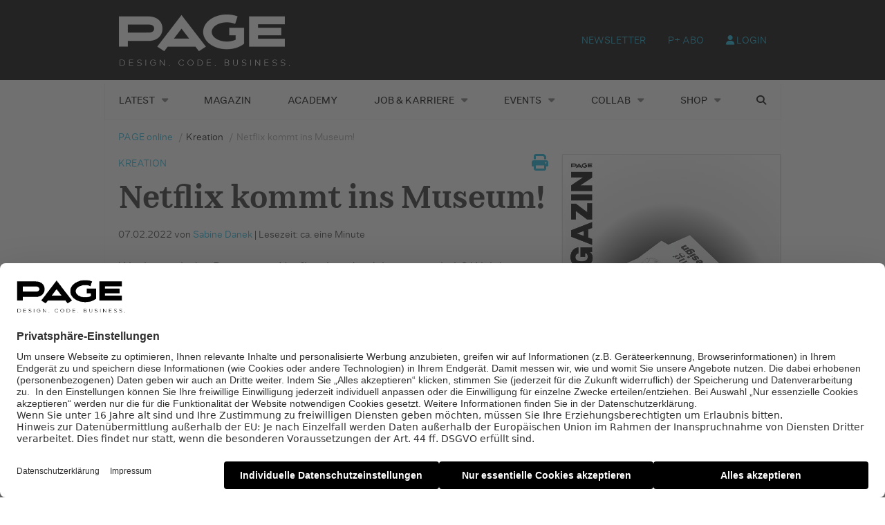

--- FILE ---
content_type: text/html; charset=UTF-8
request_url: https://page-online.de/kreation/netflix-kommt-ins-museum/
body_size: 22630
content:
    <!Doctype html>
    <!--[if IE 7]>
<html class="no-js ie ie7" lang="de-DE" prefix="og: http://ogp.me/ns# article: http://ogp.me/ns/article#"><![endif]-->
    <!--[if IE 8]>
<html class="no-js ie ie8" lang="de-DE" prefix="og: http://ogp.me/ns# article: http://ogp.me/ns/article#"><![endif]-->
    <!--[if !IE]><!-->
<html class="no-js" lang="de-DE" prefix="og: http://ogp.me/ns# article: http://ogp.me/ns/article#"><!--<![endif]-->
    <head profile="http://gmpg.org/xfn/11">
        
                        <meta data-privacy-proxy-server="https://privacy-proxy-server.usercentrics.eu">
                    <link rel="dns-prefetch" href="//web.cmp.usercentrics.eu" />
        <link rel="dns-prefetch" href="//api.usercentrics.eu" />

        <link rel="preconnect" href="//web.cmp.usercentrics.eu">
        <link rel="preconnect" href="//api.usercentrics.eu">
                    <link rel="preconnect" href="//privacy-proxy.usercentrics.eu">
        
        <link rel="preload" href="//web.cmp.usercentrics.eu/ui/loader.js" as="script">
                    <link rel="preload" href="//privacy-proxy.usercentrics.eu/latest/uc-block.bundle.js" as="script">
        
        <script id="usercentrics-cmp"
                data-settings-id="TbJgYaZJz"
                src="https://web.cmp.usercentrics.eu/ui/loader.js"
            async>
        </script>

                    <script type="application/javascript" src="https://privacy-proxy.usercentrics.eu/latest/uc-block.bundle.js"></script>
        
    
                    <!-- Google Tag Manager head -->
        <script>
            dataLayer = [];
        </script>
        <script type="text/plain" data-usercentrics="Google Tag Manager">(function (w, d, s, l, i) {
                w[l] = w[l] || [];
                w[l].push({
                    'gtm.start':
                        new Date().getTime(), event: 'gtm.js'
                });
                var f = d.getElementsByTagName(s)[0],
                    j = d.createElement(s), dl = l != 'dataLayer' ? '&l=' + l : '';
                j.async = true;
                j.src = 'https://www.googletagmanager.com/gtm.js?id=' + i + dl;
                f.parentNode.insertBefore(j, f);
            })(window, document, 'script', 'dataLayer', 'GTM-TNK2KT');
        </script>
        <!-- End Google Tag Manager -->
    
        <meta name="application-name" content="PAGE online">
        <meta name="msapplication-TileColor" content="#ffffff">
        <meta name="viewport" content="width=device-width, initial-scale=1">
        <meta http-equiv="Content-Type" content="text/html; charset=UTF-8" />

<!-- Diese Seite wurde optimiert mit wpSEO (https://www.wpseo.org). -->
<title>Netflix kommt ins Museum! › PAGE online</title>
<meta name="description" content="Wie hat sich das Design von Netflix über die Jahre entwickelt? Eine großangelegte Ausstellung im Design Museum London wird das zeigen." />
<meta name="robots" content="index, follow" />
<link rel="canonical" href="https://page-online.de/kreation/netflix-kommt-ins-museum/" />


        
        

        
<link rel='dns-prefetch' href='//fonts.ebnermedia.de' />

<link rel="alternate" type="application/rss+xml" title="PAGE online &raquo; Feed" href="https://page-online.de/feed/" />
<link rel="alternate" type="application/rss+xml" title="PAGE online &raquo; Kommentar-Feed" href="https://page-online.de/comments/feed/" />
<link rel="alternate" type="application/rss+xml" title="PAGE online &raquo; Netflix kommt ins Museum! Kommentar-Feed" href="https://page-online.de/kreation/netflix-kommt-ins-museum/feed/" />
<link rel="alternate" title="oEmbed (JSON)" type="application/json+oembed" href="https://page-online.de/wp-json/oembed/1.0/embed?url=https%3A%2F%2Fpage-online.de%2Fkreation%2Fnetflix-kommt-ins-museum%2F" />
<link rel="alternate" title="oEmbed (XML)" type="text/xml+oembed" href="https://page-online.de/wp-json/oembed/1.0/embed?url=https%3A%2F%2Fpage-online.de%2Fkreation%2Fnetflix-kommt-ins-museum%2F&#038;format=xml" />
<style id='wp-img-auto-sizes-contain-inline-css' type='text/css'>
img:is([sizes=auto i],[sizes^="auto," i]){contain-intrinsic-size:3000px 1500px}
/*# sourceURL=wp-img-auto-sizes-contain-inline-css */
</style>
<style id='wp-emoji-styles-inline-css' type='text/css'>

	img.wp-smiley, img.emoji {
		display: inline !important;
		border: none !important;
		box-shadow: none !important;
		height: 1em !important;
		width: 1em !important;
		margin: 0 0.07em !important;
		vertical-align: -0.1em !important;
		background: none !important;
		padding: 0 !important;
	}
/*# sourceURL=wp-emoji-styles-inline-css */
</style>
<style id='wp-block-library-inline-css' type='text/css'>
:root{--wp-block-synced-color:#7a00df;--wp-block-synced-color--rgb:122,0,223;--wp-bound-block-color:var(--wp-block-synced-color);--wp-editor-canvas-background:#ddd;--wp-admin-theme-color:#007cba;--wp-admin-theme-color--rgb:0,124,186;--wp-admin-theme-color-darker-10:#006ba1;--wp-admin-theme-color-darker-10--rgb:0,107,160.5;--wp-admin-theme-color-darker-20:#005a87;--wp-admin-theme-color-darker-20--rgb:0,90,135;--wp-admin-border-width-focus:2px}@media (min-resolution:192dpi){:root{--wp-admin-border-width-focus:1.5px}}.wp-element-button{cursor:pointer}:root .has-very-light-gray-background-color{background-color:#eee}:root .has-very-dark-gray-background-color{background-color:#313131}:root .has-very-light-gray-color{color:#eee}:root .has-very-dark-gray-color{color:#313131}:root .has-vivid-green-cyan-to-vivid-cyan-blue-gradient-background{background:linear-gradient(135deg,#00d084,#0693e3)}:root .has-purple-crush-gradient-background{background:linear-gradient(135deg,#34e2e4,#4721fb 50%,#ab1dfe)}:root .has-hazy-dawn-gradient-background{background:linear-gradient(135deg,#faaca8,#dad0ec)}:root .has-subdued-olive-gradient-background{background:linear-gradient(135deg,#fafae1,#67a671)}:root .has-atomic-cream-gradient-background{background:linear-gradient(135deg,#fdd79a,#004a59)}:root .has-nightshade-gradient-background{background:linear-gradient(135deg,#330968,#31cdcf)}:root .has-midnight-gradient-background{background:linear-gradient(135deg,#020381,#2874fc)}:root{--wp--preset--font-size--normal:16px;--wp--preset--font-size--huge:42px}.has-regular-font-size{font-size:1em}.has-larger-font-size{font-size:2.625em}.has-normal-font-size{font-size:var(--wp--preset--font-size--normal)}.has-huge-font-size{font-size:var(--wp--preset--font-size--huge)}.has-text-align-center{text-align:center}.has-text-align-left{text-align:left}.has-text-align-right{text-align:right}.has-fit-text{white-space:nowrap!important}#end-resizable-editor-section{display:none}.aligncenter{clear:both}.items-justified-left{justify-content:flex-start}.items-justified-center{justify-content:center}.items-justified-right{justify-content:flex-end}.items-justified-space-between{justify-content:space-between}.screen-reader-text{border:0;clip-path:inset(50%);height:1px;margin:-1px;overflow:hidden;padding:0;position:absolute;width:1px;word-wrap:normal!important}.screen-reader-text:focus{background-color:#ddd;clip-path:none;color:#444;display:block;font-size:1em;height:auto;left:5px;line-height:normal;padding:15px 23px 14px;text-decoration:none;top:5px;width:auto;z-index:100000}html :where(.has-border-color){border-style:solid}html :where([style*=border-top-color]){border-top-style:solid}html :where([style*=border-right-color]){border-right-style:solid}html :where([style*=border-bottom-color]){border-bottom-style:solid}html :where([style*=border-left-color]){border-left-style:solid}html :where([style*=border-width]){border-style:solid}html :where([style*=border-top-width]){border-top-style:solid}html :where([style*=border-right-width]){border-right-style:solid}html :where([style*=border-bottom-width]){border-bottom-style:solid}html :where([style*=border-left-width]){border-left-style:solid}html :where(img[class*=wp-image-]){height:auto;max-width:100%}:where(figure){margin:0 0 1em}html :where(.is-position-sticky){--wp-admin--admin-bar--position-offset:var(--wp-admin--admin-bar--height,0px)}@media screen and (max-width:600px){html :where(.is-position-sticky){--wp-admin--admin-bar--position-offset:0px}}

/*# sourceURL=wp-block-library-inline-css */
</style><style id='global-styles-inline-css' type='text/css'>
:root{--wp--preset--aspect-ratio--square: 1;--wp--preset--aspect-ratio--4-3: 4/3;--wp--preset--aspect-ratio--3-4: 3/4;--wp--preset--aspect-ratio--3-2: 3/2;--wp--preset--aspect-ratio--2-3: 2/3;--wp--preset--aspect-ratio--16-9: 16/9;--wp--preset--aspect-ratio--9-16: 9/16;--wp--preset--color--black: #000000;--wp--preset--color--cyan-bluish-gray: #abb8c3;--wp--preset--color--white: #ffffff;--wp--preset--color--pale-pink: #f78da7;--wp--preset--color--vivid-red: #cf2e2e;--wp--preset--color--luminous-vivid-orange: #ff6900;--wp--preset--color--luminous-vivid-amber: #fcb900;--wp--preset--color--light-green-cyan: #7bdcb5;--wp--preset--color--vivid-green-cyan: #00d084;--wp--preset--color--pale-cyan-blue: #8ed1fc;--wp--preset--color--vivid-cyan-blue: #0693e3;--wp--preset--color--vivid-purple: #9b51e0;--wp--preset--gradient--vivid-cyan-blue-to-vivid-purple: linear-gradient(135deg,rgb(6,147,227) 0%,rgb(155,81,224) 100%);--wp--preset--gradient--light-green-cyan-to-vivid-green-cyan: linear-gradient(135deg,rgb(122,220,180) 0%,rgb(0,208,130) 100%);--wp--preset--gradient--luminous-vivid-amber-to-luminous-vivid-orange: linear-gradient(135deg,rgb(252,185,0) 0%,rgb(255,105,0) 100%);--wp--preset--gradient--luminous-vivid-orange-to-vivid-red: linear-gradient(135deg,rgb(255,105,0) 0%,rgb(207,46,46) 100%);--wp--preset--gradient--very-light-gray-to-cyan-bluish-gray: linear-gradient(135deg,rgb(238,238,238) 0%,rgb(169,184,195) 100%);--wp--preset--gradient--cool-to-warm-spectrum: linear-gradient(135deg,rgb(74,234,220) 0%,rgb(151,120,209) 20%,rgb(207,42,186) 40%,rgb(238,44,130) 60%,rgb(251,105,98) 80%,rgb(254,248,76) 100%);--wp--preset--gradient--blush-light-purple: linear-gradient(135deg,rgb(255,206,236) 0%,rgb(152,150,240) 100%);--wp--preset--gradient--blush-bordeaux: linear-gradient(135deg,rgb(254,205,165) 0%,rgb(254,45,45) 50%,rgb(107,0,62) 100%);--wp--preset--gradient--luminous-dusk: linear-gradient(135deg,rgb(255,203,112) 0%,rgb(199,81,192) 50%,rgb(65,88,208) 100%);--wp--preset--gradient--pale-ocean: linear-gradient(135deg,rgb(255,245,203) 0%,rgb(182,227,212) 50%,rgb(51,167,181) 100%);--wp--preset--gradient--electric-grass: linear-gradient(135deg,rgb(202,248,128) 0%,rgb(113,206,126) 100%);--wp--preset--gradient--midnight: linear-gradient(135deg,rgb(2,3,129) 0%,rgb(40,116,252) 100%);--wp--preset--font-size--small: 13px;--wp--preset--font-size--medium: 20px;--wp--preset--font-size--large: 36px;--wp--preset--font-size--x-large: 42px;--wp--preset--spacing--20: 0.44rem;--wp--preset--spacing--30: 0.67rem;--wp--preset--spacing--40: 1rem;--wp--preset--spacing--50: 1.5rem;--wp--preset--spacing--60: 2.25rem;--wp--preset--spacing--70: 3.38rem;--wp--preset--spacing--80: 5.06rem;--wp--preset--shadow--natural: 6px 6px 9px rgba(0, 0, 0, 0.2);--wp--preset--shadow--deep: 12px 12px 50px rgba(0, 0, 0, 0.4);--wp--preset--shadow--sharp: 6px 6px 0px rgba(0, 0, 0, 0.2);--wp--preset--shadow--outlined: 6px 6px 0px -3px rgb(255, 255, 255), 6px 6px rgb(0, 0, 0);--wp--preset--shadow--crisp: 6px 6px 0px rgb(0, 0, 0);}:where(.is-layout-flex){gap: 0.5em;}:where(.is-layout-grid){gap: 0.5em;}body .is-layout-flex{display: flex;}.is-layout-flex{flex-wrap: wrap;align-items: center;}.is-layout-flex > :is(*, div){margin: 0;}body .is-layout-grid{display: grid;}.is-layout-grid > :is(*, div){margin: 0;}:where(.wp-block-columns.is-layout-flex){gap: 2em;}:where(.wp-block-columns.is-layout-grid){gap: 2em;}:where(.wp-block-post-template.is-layout-flex){gap: 1.25em;}:where(.wp-block-post-template.is-layout-grid){gap: 1.25em;}.has-black-color{color: var(--wp--preset--color--black) !important;}.has-cyan-bluish-gray-color{color: var(--wp--preset--color--cyan-bluish-gray) !important;}.has-white-color{color: var(--wp--preset--color--white) !important;}.has-pale-pink-color{color: var(--wp--preset--color--pale-pink) !important;}.has-vivid-red-color{color: var(--wp--preset--color--vivid-red) !important;}.has-luminous-vivid-orange-color{color: var(--wp--preset--color--luminous-vivid-orange) !important;}.has-luminous-vivid-amber-color{color: var(--wp--preset--color--luminous-vivid-amber) !important;}.has-light-green-cyan-color{color: var(--wp--preset--color--light-green-cyan) !important;}.has-vivid-green-cyan-color{color: var(--wp--preset--color--vivid-green-cyan) !important;}.has-pale-cyan-blue-color{color: var(--wp--preset--color--pale-cyan-blue) !important;}.has-vivid-cyan-blue-color{color: var(--wp--preset--color--vivid-cyan-blue) !important;}.has-vivid-purple-color{color: var(--wp--preset--color--vivid-purple) !important;}.has-black-background-color{background-color: var(--wp--preset--color--black) !important;}.has-cyan-bluish-gray-background-color{background-color: var(--wp--preset--color--cyan-bluish-gray) !important;}.has-white-background-color{background-color: var(--wp--preset--color--white) !important;}.has-pale-pink-background-color{background-color: var(--wp--preset--color--pale-pink) !important;}.has-vivid-red-background-color{background-color: var(--wp--preset--color--vivid-red) !important;}.has-luminous-vivid-orange-background-color{background-color: var(--wp--preset--color--luminous-vivid-orange) !important;}.has-luminous-vivid-amber-background-color{background-color: var(--wp--preset--color--luminous-vivid-amber) !important;}.has-light-green-cyan-background-color{background-color: var(--wp--preset--color--light-green-cyan) !important;}.has-vivid-green-cyan-background-color{background-color: var(--wp--preset--color--vivid-green-cyan) !important;}.has-pale-cyan-blue-background-color{background-color: var(--wp--preset--color--pale-cyan-blue) !important;}.has-vivid-cyan-blue-background-color{background-color: var(--wp--preset--color--vivid-cyan-blue) !important;}.has-vivid-purple-background-color{background-color: var(--wp--preset--color--vivid-purple) !important;}.has-black-border-color{border-color: var(--wp--preset--color--black) !important;}.has-cyan-bluish-gray-border-color{border-color: var(--wp--preset--color--cyan-bluish-gray) !important;}.has-white-border-color{border-color: var(--wp--preset--color--white) !important;}.has-pale-pink-border-color{border-color: var(--wp--preset--color--pale-pink) !important;}.has-vivid-red-border-color{border-color: var(--wp--preset--color--vivid-red) !important;}.has-luminous-vivid-orange-border-color{border-color: var(--wp--preset--color--luminous-vivid-orange) !important;}.has-luminous-vivid-amber-border-color{border-color: var(--wp--preset--color--luminous-vivid-amber) !important;}.has-light-green-cyan-border-color{border-color: var(--wp--preset--color--light-green-cyan) !important;}.has-vivid-green-cyan-border-color{border-color: var(--wp--preset--color--vivid-green-cyan) !important;}.has-pale-cyan-blue-border-color{border-color: var(--wp--preset--color--pale-cyan-blue) !important;}.has-vivid-cyan-blue-border-color{border-color: var(--wp--preset--color--vivid-cyan-blue) !important;}.has-vivid-purple-border-color{border-color: var(--wp--preset--color--vivid-purple) !important;}.has-vivid-cyan-blue-to-vivid-purple-gradient-background{background: var(--wp--preset--gradient--vivid-cyan-blue-to-vivid-purple) !important;}.has-light-green-cyan-to-vivid-green-cyan-gradient-background{background: var(--wp--preset--gradient--light-green-cyan-to-vivid-green-cyan) !important;}.has-luminous-vivid-amber-to-luminous-vivid-orange-gradient-background{background: var(--wp--preset--gradient--luminous-vivid-amber-to-luminous-vivid-orange) !important;}.has-luminous-vivid-orange-to-vivid-red-gradient-background{background: var(--wp--preset--gradient--luminous-vivid-orange-to-vivid-red) !important;}.has-very-light-gray-to-cyan-bluish-gray-gradient-background{background: var(--wp--preset--gradient--very-light-gray-to-cyan-bluish-gray) !important;}.has-cool-to-warm-spectrum-gradient-background{background: var(--wp--preset--gradient--cool-to-warm-spectrum) !important;}.has-blush-light-purple-gradient-background{background: var(--wp--preset--gradient--blush-light-purple) !important;}.has-blush-bordeaux-gradient-background{background: var(--wp--preset--gradient--blush-bordeaux) !important;}.has-luminous-dusk-gradient-background{background: var(--wp--preset--gradient--luminous-dusk) !important;}.has-pale-ocean-gradient-background{background: var(--wp--preset--gradient--pale-ocean) !important;}.has-electric-grass-gradient-background{background: var(--wp--preset--gradient--electric-grass) !important;}.has-midnight-gradient-background{background: var(--wp--preset--gradient--midnight) !important;}.has-small-font-size{font-size: var(--wp--preset--font-size--small) !important;}.has-medium-font-size{font-size: var(--wp--preset--font-size--medium) !important;}.has-large-font-size{font-size: var(--wp--preset--font-size--large) !important;}.has-x-large-font-size{font-size: var(--wp--preset--font-size--x-large) !important;}
/*# sourceURL=global-styles-inline-css */
</style>

<style id='classic-theme-styles-inline-css' type='text/css'>
/*! This file is auto-generated */
.wp-block-button__link{color:#fff;background-color:#32373c;border-radius:9999px;box-shadow:none;text-decoration:none;padding:calc(.667em + 2px) calc(1.333em + 2px);font-size:1.125em}.wp-block-file__button{background:#32373c;color:#fff;text-decoration:none}
/*# sourceURL=/wp-includes/css/classic-themes.min.css */
</style>
<link rel='stylesheet' id='eep-portfolio-select2-css' href='https://page-online.de/app/plugins/ebner-essentials-page/application/modules/portfolio/assets/css/select2.min.css?ver=4.0.3' type='text/css' media='all' />
<link rel='stylesheet' id='font-awesome-css' href='https://fonts.ebnermedia.de/css/fontawesome/all.css?ver=2.0' type='text/css' media='all' />
<link rel='stylesheet' id='font-edie-and-eddy-css' href='https://fonts.ebnermedia.de/css/edie-and-eddy.css?ver=2.0' type='text/css' media='all' />
<link rel='stylesheet' id='font-allrounder-grotesk-css' href='https://fonts.ebnermedia.de/css/allrounder-grotesk.css?ver=2.0' type='text/css' media='all' />
<link rel='stylesheet' id='child-styles-css' href='https://page-online.de/app/themes/ebner-theme-child-page-online/assets/css/site.min.css?ver=2.0' type='text/css' media='all' />
<link rel='stylesheet' id='child-styles-print-css' href='https://page-online.de/app/themes/ebner-theme-child-page-online/assets/css/print.min.css?ver=2.0' type='text/css' media='print' />
<script type="text/javascript" src="https://page-online.de/wp/wp-includes/js/jquery/jquery.min.js?ver=3.7.1" id="jquery-core-js"></script>
<script type="text/javascript" src="https://page-online.de/wp/wp-includes/js/jquery/jquery-migrate.min.js?ver=3.4.1&#039; defer=&#039;defer" id="jquery-migrate-js"></script>
<script type="text/javascript" id="ee-paywall-frontend-js-extra">
/* <![CDATA[ */
var ee_paywall_vars = {"ajaxurl":"https://page-online.de/wp/wp-admin/admin-ajax.php"};
//# sourceURL=ee-paywall-frontend-js-extra
/* ]]> */
</script>
<script type="text/javascript" src="https://page-online.de/app/plugins/ebner-essentials/application/modules/paywall/assets/js/paywall.js?ver=2020-05-11&#039; defer=&#039;defer" id="ee-paywall-frontend-js"></script>
<script type="text/javascript" id="utils-js-extra">
/* <![CDATA[ */
var userSettings = {"url":"/wp/","uid":"0","time":"1768605697","secure":"1"};
//# sourceURL=utils-js-extra
/* ]]> */
</script>
<script type="text/javascript" src="https://page-online.de/wp/wp-includes/js/utils.min.js?ver=6.9&#039; defer=&#039;defer" id="utils-js"></script>
<link rel="https://api.w.org/" href="https://page-online.de/wp-json/" /><link rel="alternate" title="JSON" type="application/json" href="https://page-online.de/wp-json/wp/v2/posts/717683" /><link rel='shortlink' href='https://page-online.de/?p=717683' />
<meta property="og:title" name="og:title" content="Netflix kommt ins Museum!" />
<meta property="og:type" name="og:type" content="article" />
<meta property="og:image" name="og:image" content="https://page-online.de/app/uploads/2022/02/DesignMuseum_Netflix.gif" />
<meta property="og:url" name="og:url" content="https://page-online.de/kreation/netflix-kommt-ins-museum/" />
<meta property="og:description" name="og:description" content="Wie hat sich das Design von Netflix über die Jahre entwickelt? Welche Philosophie steht dahinter? Und wie hat es zum Erfolg beigetragen? Eine Ausstellung im Design Museum London wird das zeigen. Lang ist es her und heute kaum noch vorstellbar. Doch Netflix begann sein Geschäft 1997 als DVD- und Blu-ray-Versand. Drei Filme konnte man jeweils..." />
<meta property="og:locale" name="og:locale" content="de_DE" />
<meta property="og:site_name" name="og:site_name" content="PAGE online" />
<meta property="twitter:card" name="twitter:card" content="summary_large_image" />
<meta property="article:tag" name="article:tag" content="Ausstellungen" />
<meta property="article:tag" name="article:tag" content="Bewegtbild" />
<meta property="article:tag" name="article:tag" content="Design" />
<meta property="article:section" name="article:section" content="Kreation" />
<meta property="article:published_time" name="article:published_time" content="2022-02-07T07:28:57+01:00" />
<meta property="article:modified_time" name="article:modified_time" content="2022-02-07T06:56:53+01:00" />
<meta property="article:author" name="article:author" content="https://page-online.de/author/sabinedanek/" />
    <script type="application/ld+json">{
    "@context": "https://schema.org",
    "@type": "Article",
    "mainEntityOfPage": {
        "@type": "WebPage",
        "@id": "https://page-online.de/kreation/netflix-kommt-ins-museum/"
    },
    "headline": "Netflix kommt ins Museum!",
    "image": "https://page-online.de/app/uploads/2022/02/DesignMuseum_Netflix.gif",
    "datePublished": "2022-02-07T07:28:57+01:00",
    "dateModified": "2022-02-07T06:56:53+01:00",
    "author": {
        "@type": "Person",
        "name": "Sabine Danek"
    },
    "publisher": {
        "@type": "Organization",
        "name": "PAGE FindYourCompany",
        "logo": {
            "@type": "ImageObject",
            "url": "https://page-online.de/app/uploads/2020/04/page_logo_claim2x-1.png"
        }
    },
    "description": "Wie hat sich das Design von Netflix über die Jahre entwickelt? Welche Philosophie steht dahinter? Und wie hat es zum Erfolg beigetragen? Eine Ausstellung im Design Museum London wird das zeigen. Lang ist es her und heute kaum noch vorstellbar. Doch Netflix begann sein...",
    "isAccessibleForFree": true
}</script>
	    

			<style type="text/css" id="wp-custom-css">
			div#gform_fields_1 {
    grid-row-gap: 15px !important;
}
.home-slider {
    margin-top: -48px;
}

div#post-773062 h1, div#post-773062 p.p-block {
    padding: 0 20px;
}		</style>
		
        <!--  iPhone Web App Home Screen Icon -->
<link rel="apple-touch-icon" sizes="57x57" href="https://page-online.de/app/themes/ebner-theme-child-page-online/assets/img/devices/apple-icon-57x57.png"/>
<link rel="apple-touch-icon" sizes="60x60" href="https://page-online.de/app/themes/ebner-theme-child-page-online/assets/img/devices/apple-icon-60x60.png"/>
<link rel="apple-touch-icon" sizes="72x72" href="https://page-online.de/app/themes/ebner-theme-child-page-online/assets/img/devices/apple-icon-72x72.png"/>
<link rel="apple-touch-icon" sizes="76x76" href="https://page-online.de/app/themes/ebner-theme-child-page-online/assets/img/devices/apple-icon-76x76.png"/>
<link rel="apple-touch-icon" sizes="114x114" href="https://page-online.de/app/themes/ebner-theme-child-page-online/assets/img/devices/apple-icon-114x114.png"/>
<link rel="apple-touch-icon" sizes="120x120" href="https://page-online.de/app/themes/ebner-theme-child-page-online/assets/img/devices/apple-icon-120x120.png"/>
<link rel="apple-touch-icon" sizes="144x144" href="https://page-online.de/app/themes/ebner-theme-child-page-online/assets/img/devices/apple-icon-144x144.png"/>
<link rel="apple-touch-icon" sizes="152x152" href="https://page-online.de/app/themes/ebner-theme-child-page-online/assets/img/devices/apple-icon-152x152.png"/>
<link rel="apple-touch-icon" href="https://page-online.de/app/themes/ebner-theme-child-page-online/assets/img/devices/apple-icon-precomposed.png"/>

<!--  Android Web App Home Screen Icon -->
<link rel="shortcut icon" href="https://page-online.de/app/themes/ebner-theme-child-page-online/assets/img/devices/android-icon-36x36.png" sizes="36x36">
<link rel="shortcut icon" href="https://page-online.de/app/themes/ebner-theme-child-page-online/assets/img/devices/android-icon-48x48.png" sizes="48x48">
<link rel="shortcut icon" href="https://page-online.de/app/themes/ebner-theme-child-page-online/assets/img/devices/android-icon-72x72.png" sizes="72x72">
<link rel="shortcut icon" href="https://page-online.de/app/themes/ebner-theme-child-page-online/assets/img/devices/android-icon-96x96.png" sizes="96x96">
<link rel="shortcut icon" href="https://page-online.de/app/themes/ebner-theme-child-page-online/assets/img/devices/android-icon-144x144.png" sizes="144x144">
<link rel="shortcut icon" href="https://page-online.de/app/themes/ebner-theme-child-page-online/assets/img/devices/android-icon-192x192.png" sizes="192x192">


<link rel="icon" type="image/png" sizes="16x16" href="https://page-online.de/app/themes/ebner-theme-child-page-online/assets/img/devices/favicon-16x16.png">
<link rel="icon" type="image/png" sizes="32x32" href="https://page-online.de/app/themes/ebner-theme-child-page-online/assets/img/devices/favicon-32x32.png">
<link rel="icon" type="image/png" sizes="96x96" href="https://page-online.de/app/themes/ebner-theme-child-page-online/assets/img/devices/favicon-96x96.png">
<link rel="icon" type="image/png" sizes="192x192" href="https://page-online.de/app/themes/ebner-theme-child-page-online/assets/img/devices/android-icon-192x192.png">
<link rel="manifest" href="https://page-online.de/app/themes/ebner-theme-child-page-online/assets/img/devices/manifest.json">
<meta name="msapplication-TileColor" content="#ffffff">
<meta name="msapplication-TileImage" content="https://page-online.de/app/themes/ebner-theme-child-page-online/assets/img/devices/ms-icon-144x144.png">
<meta name="theme-color" content="#ffffff">

<!-- Favicon and Feed -->
<link rel="shortcut icon" type="image/png" href="https://page-online.de/app/themes/ebner-theme-child-page-online/assets/img/favicon.ico">
<link rel="alternate" type="application/rss+xml" title="PAGE online Feed" href="https://page-online.de/feed/">

<!-- Enable Startup Image for iOS Home Screen Web App -->
<meta name="apple-mobile-web-app-capable" content="yes"/>
<link rel="apple-touch-startup-image" href="https://page-online.de/app/themes/ebner-theme-child-page-online/assets/img/devices/page-load.png"/>

<!-- Startup Image iPad Landscape (748x1024) -->
<link rel="apple-touch-startup-image"
      href="https://page-online.de/app/themes/ebner-theme-child-page-online/assets/img/devices/page-load-ipad-landscape.png"
      media="screen and (min-device-width: 481px) and (max-device-width: 1024px) and (orientation:landscape)"/>
<!-- Startup Image iPad Portrait (768x1004) -->
<link rel="apple-touch-startup-image"
      href="https://page-online.de/app/themes/ebner-theme-child-page-online/assets/img/devices/page-load-ipad-portrait.png"
      media="screen and (min-device-width: 481px) and (max-device-width: 1024px) and (orientation:portrait)"/>
<!-- Startup Image iPhone (320x460) -->
<link rel="apple-touch-startup-image" href="https://page-online.de/app/themes/ebner-theme-child-page-online/assets/img/devices/page-load.png"
      media="screen and (max-device-width: 320px)"/>
                    <link rel="preload" href="https://pagead2.googlesyndication.com/tag/js/gpt.js" as="script">    <script  async="async" src="https://pagead2.googlesyndication.com/tag/js/gpt.js"></script>
    <script >
        var googletag = googletag || {};
        googletag.cmd = googletag.cmd || [];
    </script>
    <script >
        googletag.cmd.push( function () {

			var mapping_billboard = googletag.sizeMapping().addSize( [641, 250], [[940, 250], [960, 250], [970, 250], [980, 250]] ).addSize( [0,0], [[300, 250], [320, 75], [320, 100]] ).build();
var mapping_leaderboard = googletag.sizeMapping().addSize( [641, 250], [[468, 60], [728, 90], [960, 90]] ).addSize( [0,0], [[300, 100], [320, 50], [320, 75]] ).build();
var mapping_skyscraper_left = googletag.sizeMapping().addSize( [641, 250], [[120, 600], [160, 600], [200, 600], [300, 600]] ).addSize( [0,0], [[1, 1]] ).build();
var mapping_skyscraper_right = googletag.sizeMapping().addSize( [641, 250], [[120, 600], [160, 600], [200, 600], [300, 600]] ).addSize( [0,0], [[1, 1]] ).build();

		googletag.defineSlot( '/21615746714/PAG_D_Billboard', [[940, 250], [960, 250], [970, 250], [980, 250]], 'div-gpt-ad- 1557154500365-0').defineSizeMapping(mapping_billboard).addService( googletag.pubads() );
		googletag.defineSlot( '/21615746714/PAG_D_Leaderboard', [[468, 60], [728, 90], [960, 90]], 'div-gpt-  ad-1557215107680-0').defineSizeMapping(mapping_leaderboard).addService( googletag.pubads() );
		googletag.defineSlot( '/21615746714/PAG_D_Skylinks', [[120, 600], [160, 600], [200, 600], [300, 600]], 'div-gpt-ad- 1557155150841-0').defineSizeMapping(mapping_skyscraper_left).addService( googletag.pubads() );
		googletag.defineSlot( '/21615746714/PAG_D_Skyrechts', [[120, 600], [160, 600], [200, 600], [300, 600]], 'div-gpt-ad- 1557155386009-0').defineSizeMapping(mapping_skyscraper_right).addService( googletag.pubads() );
		googletag.defineSlot( '/21615746714/PAG_D_Content_1', [[300, 250], [300, 600]], 'div-gpt-ad-1557156545265-0').addService( googletag.pubads() );
		googletag.defineSlot( '/21615746714/PAG_D_Content_2', [[300, 250], [300, 600]], 'div-gpt-ad-1557157298418-0').addService( googletag.pubads() );
		googletag.defineSlot( '/21615746714/PAG_D_Content_3', [[300, 250], [300, 600]], 'div-gpt-ad-1557157545147-0').addService( googletag.pubads() );
		googletag.defineSlot( '/21615746714/PAG_D_Content_4', [[300, 250], [300, 600]], 'div-gpt-ad-1557210642490-0').addService( googletag.pubads() );
		googletag.defineSlot( '/21615746714/PAG_D_Content-Spezial', [[1, 1]], 'div-gpt-ad-1557155596517-0').addService( googletag.pubads() );
		googletag.defineSlot( '/21615746714/PAG_D_Content-Sidebar', [[300, 250], [300, 600]], 'div-gpt-ad-1557155849991-0').addService( googletag.pubads() );
		googletag.defineSlot( '/21615746714/PAG_D_Content-Video', [[300, 250], [300, 170]], 'div-gpt-ad-1557156029786-0').addService( googletag.pubads() );
 		googletag.pubads().setTargeting( "site", [ "ausstellungen", "bewegtbild", "design" ] );
googletag.pubads().setPrivacySettings( { limitedAds: true } );            googletag.pubads().enableSingleRequest();
            googletag.pubads().collapseEmptyDivs();
            googletag.enableServices();
        } );
		        window.onload = function () {
            jQuery( window ).resize( function () {
                googletag.pubads().refresh();
                // console.log( 'refresh' );
            } );
        };
		    </script>
	        
        
        
        


        
    <link rel='stylesheet' id='shariffcss-css' href='https://page-online.de/app/plugins/shariff/css/shariff.min.css?ver=4.6.15' type='text/css' media='all' />
<meta name="generator" content="WP Rocket 3.20.2" data-wpr-features="wpr_desktop" /></head>

<body class="wp-singular post-template-default single single-post postid-717683 single-format-standard wp-theme-ebner-theme-mother wp-child-theme-ebner-theme-child-page-online new-ebner-theme-body new-ebner-theme-page" id="site-top">
        <!-- Google Tag Manager (noscript) beginning body-->
        <noscript>
            <iframe src="https://www.googletagmanager.com/ns.html?id=GTM-TNK2KT"
                    height="0" width="0" style="display:none;visibility:hidden"></iframe>
        </noscript>
        <!-- End Google Tag Manager (noscript) -->
	

<div data-rocket-location-hash="164dfd36b26e45a37156217aea119696" class="grid-header-outer-wrapper">
    <div data-rocket-location-hash="eda1931c16dc70e7bba0b4871e722ae2" class="grid-container">
        <div data-rocket-location-hash="22ff17350d308c42aedb8fd75aa8d714" class="off-canvas-content" data-off-canvas-content>
            <header id="title-bar" class="page-header">
                <!-- desktop -->
                <div class="show-for-medium">
                    <div class="grid-x colophon-container">
                        <div class="header-colophon medium-4">
							<a href="https://page-online.de" title="PAGE online" class="logo-link" ><img src="https://page-online.de/app/uploads/2020/04/page_logo_claim2x-1.png" class="logo-image" alt="PAGE online"></a>                        </div>
                        <div class="header-menus-container medium-8">
                            <div class="header-menus">
								<nav class="login-menu-header"><ul id="menu-login-menu"><li id="menu-item-772994" class="menu-item menu-item-type-post_type menu-item-object-page menu-item-772994"><a href="https://page-online.de/newsletter/">Newsletter</a></li>
<li id="menu-item-772993" class="menu-item menu-item-type-post_type menu-item-object-page menu-item-772993"><a href="https://page-online.de/abo/">P+ Abo</a></li>
<li id="menu-item-660772" class="plenigo-account-link menu-item menu-item-type-custom menu-item-object-custom menu-item-660772"><a href="/mein-konto"><i class="fas fa-user"></i> LOGIN</a></li>
</ul></nav>                            </div>
                            <!-- social / meta -->
                        </div>
                    </div>
                </div>
                <!-- desktop END -->
            </header>
        </div>
    </div>
</div>
<div data-rocket-location-hash="07278faca4d7f00cee4fb403e70d7854" class="grid-container">
	<div data-rocket-location-hash="c5112903763c123dbcf749b160454d53" id="ad-top" class="ad-superbanner adtech">
    <div data-rocket-location-hash="692ad72b7e64253ba98f4b752833e66d" class="ad-outer">
        <div class="ad-inner">
			<!-- /21615746714/PAG_D_Leaderboard -->
    <div id='div-gpt-  ad-1557215107680-0'>
        <script >
            googletag.cmd.push( function () {
                googletag.display( 'div-gpt-  ad-1557215107680-0' );
            } );
        </script>
    </div>        </div>
    </div>
    <div data-rocket-location-hash="057a4b3885a4b3cd18af00ca5cc093d5" class="clear"></div>
</div>
<div data-rocket-location-hash="5d74a1a16efd6fbc5f4319730117403f" id="ad-right" class="ad-skyscraper ad-right adtech">
	<!-- /21615746714/PAG_D_Skyrechts -->
    <div id='div-gpt-ad- 1557155386009-0'>
        <script >
            googletag.cmd.push( function () {
                googletag.display( 'div-gpt-ad- 1557155386009-0' );
            } );
        </script>
    </div></div>
<div data-rocket-location-hash="cbb53c91363fc20bdc5fc8e5a2190add" id="ad-left" class="ad-skyscraper ad-left adtech">
	<!-- /21615746714/PAG_D_Skylinks -->
    <div id='div-gpt-ad- 1557155150841-0'>
        <script >
            googletag.cmd.push( function () {
                googletag.display( 'div-gpt-ad- 1557155150841-0' );
            } );
        </script>
    </div></div>    <div class="off-canvas-wrapper">
        <!-- mobile header -->
        <div class="show-for-small-only">
            <div class="grid-x">
                <div class="header-colophon cell small-12">
					<a href="https://page-online.de" title="PAGE online" class="logo-image-wrapper" ><img src="https://page-online.de/app/uploads/2020/04/Logo_white_small-1.png" class="logo-image" alt="PAGE online"></a>                    <div class="button-group">
                        <div class="custom-button toggle-search" role="button" id="toggle-search"></div>
                        <div class="custom-button toggle-menu" role="button" id="toggle-menu"></div>
                    </div>
                </div>
            </div>
        </div>
        <!-- mobile END -->
        <div class="show-for-medium">
            <div class="grid-x" data-sticky-container id="menu-sticks-here">
                <div class="main-navigation-container cell medium-12 no-gutter sticky" data-sticky data-margin-top="0"
                     data-top-anchor="menu-sticks-here">
					<nav class="main-navigation"><ul id="menu-main-menu" class="menu" data-dropdown-menu><li class="logo-small" ><a href="https://page-online.de" >
<img src="https://page-online.de/app/themes/ebner-theme-child-page-online/assets/img/logo-menu-black-small.png" alt="PAGE" />
</a></li><li id="menu-item-14" class="menu-item menu-item-type-custom menu-item-object-custom menu-item-home menu-item-has-children menu-item-14"><a href="https://page-online.de/">Latest</a>
<ul class="sub-menu">
	<li id="menu-item-773604" class="menu-item menu-item-type-taxonomy menu-item-object-post_tag menu-item-773604"><a href="https://page-online.de/thema/page/">PAGE+</a></li>
	<li id="menu-item-773601" class="menu-item menu-item-type-post_type menu-item-object-page menu-item-773601"><a href="https://page-online.de/impuls/">IMPULS</a></li>
	<li id="menu-item-772982" class="menu-item menu-item-type-taxonomy menu-item-object-category current-post-ancestor current-menu-parent current-post-parent menu-item-772982"><a href="https://page-online.de/kreation/">Kreation</a></li>
	<li id="menu-item-773603" class="menu-item menu-item-type-taxonomy menu-item-object-category menu-item-773603"><a href="https://page-online.de/tools-technik/">Tools &amp; Technik</a></li>
	<li id="menu-item-772983" class="menu-item menu-item-type-taxonomy menu-item-object-category menu-item-772983"><a href="https://page-online.de/typografie/">Typografie</a></li>
	<li id="menu-item-773768" class="menu-item menu-item-type-taxonomy menu-item-object-post_tag menu-item-773768"><a href="https://page-online.de/thema/nachwuchs/">Young Talents</a></li>
	<li id="menu-item-772984" class="menu-item menu-item-type-taxonomy menu-item-object-category menu-item-772984"><a href="https://page-online.de/bild/">Bild</a></li>
	<li id="menu-item-772985" class="menu-item menu-item-type-taxonomy menu-item-object-category menu-item-772985"><a href="https://page-online.de/branche-karriere/">Branche &amp; Karriere</a></li>
	<li id="menu-item-773767" class="menu-item menu-item-type-post_type menu-item-object-page menu-item-773767"><a href="https://page-online.de/alle-themen/">Alle Themen</a></li>
</ul>
</li>
<li id="menu-item-670298" class="menu-item menu-item-type-custom menu-item-object-custom menu-item-670298"><a href="/shop/einzelhefte/">Magazin</a></li>
<li id="menu-item-781719" class="menu-item menu-item-type-custom menu-item-object-custom menu-item-781719"><a target="_blank" href="https://page-online.de/thema/seminare/">Academy</a></li>
<li id="menu-item-772991" class="menu-item menu-item-type-custom menu-item-object-custom menu-item-has-children menu-item-772991"><a href="/branche-karriere/">Job &#038; Karriere</a>
<ul class="sub-menu">
	<li id="menu-item-535001" class="menu-item menu-item-type-custom menu-item-object-custom menu-item-535001"><a href="http://stellenmarkt.page-online.de">Stellenmarkt</a></li>
	<li id="menu-item-773766" class="menu-item menu-item-type-taxonomy menu-item-object-post_tag menu-item-773766"><a href="https://page-online.de/thema/page-connect/">PAGE Connect</a></li>
	<li id="menu-item-1197" class="menu-item menu-item-type-post_type menu-item-object-page menu-item-1197"><a href="https://page-online.de/portfolios/">Portfolios</a></li>
	<li id="menu-item-772986" class="menu-item menu-item-type-taxonomy menu-item-object-category menu-item-772986"><a href="https://page-online.de/wettbewerbe/">Wettbewerbe</a></li>
	<li id="menu-item-612249" class="menu-item menu-item-type-post_type menu-item-object-page menu-item-612249"><a href="https://page-online.de/findyourcompany/">#findyourcompany</a></li>
</ul>
</li>
<li id="menu-item-773031" class="menu-item menu-item-type-custom menu-item-object-custom menu-item-has-children menu-item-773031"><a href="/events">Events</a>
<ul class="sub-menu">
	<li id="menu-item-773034" class="menu-item menu-item-type-custom menu-item-object-custom menu-item-773034"><a target="_blank" href="https://www.designbusinessdays.de">Design Business Days</a></li>
	<li id="menu-item-773033" class="menu-item menu-item-type-custom menu-item-object-custom menu-item-773033"><a href="/events">Termine</a></li>
</ul>
</li>
<li id="menu-item-806035" class="menu-item menu-item-type-custom menu-item-object-custom menu-item-has-children menu-item-806035"><a href="https://page-online.de/gba">Collab</a>
<ul class="sub-menu">
	<li id="menu-item-806036" class="menu-item menu-item-type-taxonomy menu-item-object-category menu-item-806036"><a href="https://page-online.de/gba/">German Brand Award 2026</a></li>
</ul>
</li>
<li id="menu-item-137" class="menu-item menu-item-type-custom menu-item-object-custom menu-item-has-children menu-item-137"><a href="/shop">Shop</a>
<ul class="sub-menu">
	<li id="menu-item-773774" class="menu-item menu-item-type-taxonomy menu-item-object-product-category menu-item-773774"><a href="https://page-online.de/shop/abos/">Abo</a></li>
	<li id="menu-item-773775" class="menu-item menu-item-type-taxonomy menu-item-object-product-category menu-item-773775"><a href="https://page-online.de/shop/einzelhefte/">Einzelausgaben</a></li>
	<li id="menu-item-773772" class="menu-item menu-item-type-taxonomy menu-item-object-product-category menu-item-773772"><a href="https://page-online.de/shop/edossiers/">eDossiers</a></li>
	<li id="menu-item-772987" class="menu-item menu-item-type-taxonomy menu-item-object-category menu-item-772987"><a href="https://page-online.de/rankings/">Rankings</a></li>
	<li id="menu-item-773773" class="menu-item menu-item-type-taxonomy menu-item-object-product-category menu-item-773773"><a href="https://page-online.de/shop/connect-downloads/">Connect Booklets</a></li>
	<li id="menu-item-773776" class="menu-item menu-item-type-custom menu-item-object-custom menu-item-773776"><a href="https://page-online.de/thema/seminare/">Webinare</a></li>
</ul>
</li>
<li id="menu-item-670300" class="menu-search show-for-medium menu-item menu-item-type-custom menu-item-object-custom menu-item-670300"><a href="#" title="Suche öffnen"><i class="fas fa-search"></i></a></li>
</ul></nav>                    <div class="header-search cell small-12 no-gutter">
						<form role="search" method="get" class="search-form" action="https://page-online.de">
    <div class="input-fields">
        <input class="search-terms" type="search" value="" name="suche" placeholder="Suchbegriff eingeben" aria-required="true" required>
		        <div class="search-filter-options">
            <label><input type="radio" name="filter" value="" class="no-filter" checked>
				Alles</label>
			                <label><input type="radio" name="filter" value="event-calendar-item" class="ee_te_search_in_post_type_event-calendar-item">
					Events</label>
			                <label><input type="radio" name="filter" value="products" class="ee_te_search_in_post_type_products">
					Shop</label>
			                <label><input type="radio" name="filter" value="issue" class="ee_te_search_in_post_type_issue">
					Heftausgaben</label>
			</div>
		    </div>
    <div class="button-group show-for-medium">
        <button class="custom-button" type="submit">Suchen</button>
        <div class="custom-button close-search" role="button" aria-label="Suchformular verbergen"></div>
    </div>
    <button class="custom-button toggle-search show-for-small-only" aria-label="Suchformular zeigen oder verbergen"></button>
</form>                    </div>
                </div>
            </div>
        </div>

        <aside class="off-canvas-absolute position-left show-for-small-only mobile-aside-menu" id="mobile-aside-menu" data-off-canvas>
			<nav class="login-menu-header"><ul id="menu-login-menu-1"><li class="menu-item menu-item-type-post_type menu-item-object-page menu-item-772994"><a href="https://page-online.de/newsletter/">Newsletter</a></li>
<li class="menu-item menu-item-type-post_type menu-item-object-page menu-item-772993"><a href="https://page-online.de/abo/">P+ Abo</a></li>
<li class="plenigo-account-link menu-item menu-item-type-custom menu-item-object-custom menu-item-660772"><a href="/mein-konto"><i class="fas fa-user"></i> LOGIN</a></li>
</ul></nav>			
	<div class="mobile-menus-container show">
		<nav class="mobile-navigation main-menu"><ul id="menu-main-menu-1" class="menu"><li class="menu-item menu-item-type-custom menu-item-object-custom menu-item-home menu-item-has-children menu-item-14"><a href="https://page-online.de/">Latest</a>
<ul class="sub-menu">
	<li class="menu-item menu-item-type-taxonomy menu-item-object-post_tag menu-item-773604"><a href="https://page-online.de/thema/page/">PAGE+</a></li>
	<li class="menu-item menu-item-type-post_type menu-item-object-page menu-item-773601"><a href="https://page-online.de/impuls/">IMPULS</a></li>
	<li class="menu-item menu-item-type-taxonomy menu-item-object-category current-post-ancestor current-menu-parent current-post-parent menu-item-772982"><a href="https://page-online.de/kreation/">Kreation</a></li>
	<li class="menu-item menu-item-type-taxonomy menu-item-object-category menu-item-773603"><a href="https://page-online.de/tools-technik/">Tools &amp; Technik</a></li>
	<li class="menu-item menu-item-type-taxonomy menu-item-object-category menu-item-772983"><a href="https://page-online.de/typografie/">Typografie</a></li>
	<li class="menu-item menu-item-type-taxonomy menu-item-object-post_tag menu-item-773768"><a href="https://page-online.de/thema/nachwuchs/">Young Talents</a></li>
	<li class="menu-item menu-item-type-taxonomy menu-item-object-category menu-item-772984"><a href="https://page-online.de/bild/">Bild</a></li>
	<li class="menu-item menu-item-type-taxonomy menu-item-object-category menu-item-772985"><a href="https://page-online.de/branche-karriere/">Branche &amp; Karriere</a></li>
	<li class="menu-item menu-item-type-post_type menu-item-object-page menu-item-773767"><a href="https://page-online.de/alle-themen/">Alle Themen</a></li>
</ul>
</li>
<li class="menu-item menu-item-type-custom menu-item-object-custom menu-item-670298"><a href="/shop/einzelhefte/">Magazin</a></li>
<li class="menu-item menu-item-type-custom menu-item-object-custom menu-item-781719"><a target="_blank" href="https://page-online.de/thema/seminare/">Academy</a></li>
<li class="menu-item menu-item-type-custom menu-item-object-custom menu-item-has-children menu-item-772991"><a href="/branche-karriere/">Job &#038; Karriere</a>
<ul class="sub-menu">
	<li class="menu-item menu-item-type-custom menu-item-object-custom menu-item-535001"><a href="http://stellenmarkt.page-online.de">Stellenmarkt</a></li>
	<li class="menu-item menu-item-type-taxonomy menu-item-object-post_tag menu-item-773766"><a href="https://page-online.de/thema/page-connect/">PAGE Connect</a></li>
	<li class="menu-item menu-item-type-post_type menu-item-object-page menu-item-1197"><a href="https://page-online.de/portfolios/">Portfolios</a></li>
	<li class="menu-item menu-item-type-taxonomy menu-item-object-category menu-item-772986"><a href="https://page-online.de/wettbewerbe/">Wettbewerbe</a></li>
	<li class="menu-item menu-item-type-post_type menu-item-object-page menu-item-612249"><a href="https://page-online.de/findyourcompany/">#findyourcompany</a></li>
</ul>
</li>
<li class="menu-item menu-item-type-custom menu-item-object-custom menu-item-has-children menu-item-773031"><a href="/events">Events</a>
<ul class="sub-menu">
	<li class="menu-item menu-item-type-custom menu-item-object-custom menu-item-773034"><a target="_blank" href="https://www.designbusinessdays.de">Design Business Days</a></li>
	<li class="menu-item menu-item-type-custom menu-item-object-custom menu-item-773033"><a href="/events">Termine</a></li>
</ul>
</li>
<li class="menu-item menu-item-type-custom menu-item-object-custom menu-item-has-children menu-item-806035"><a href="https://page-online.de/gba">Collab</a>
<ul class="sub-menu">
	<li class="menu-item menu-item-type-taxonomy menu-item-object-category menu-item-806036"><a href="https://page-online.de/gba/">German Brand Award 2026</a></li>
</ul>
</li>
<li class="menu-item menu-item-type-custom menu-item-object-custom menu-item-has-children menu-item-137"><a href="/shop">Shop</a>
<ul class="sub-menu">
	<li class="menu-item menu-item-type-taxonomy menu-item-object-product-category menu-item-773774"><a href="https://page-online.de/shop/abos/">Abo</a></li>
	<li class="menu-item menu-item-type-taxonomy menu-item-object-product-category menu-item-773775"><a href="https://page-online.de/shop/einzelhefte/">Einzelausgaben</a></li>
	<li class="menu-item menu-item-type-taxonomy menu-item-object-product-category menu-item-773772"><a href="https://page-online.de/shop/edossiers/">eDossiers</a></li>
	<li class="menu-item menu-item-type-taxonomy menu-item-object-category menu-item-772987"><a href="https://page-online.de/rankings/">Rankings</a></li>
	<li class="menu-item menu-item-type-taxonomy menu-item-object-product-category menu-item-773773"><a href="https://page-online.de/shop/connect-downloads/">Connect Booklets</a></li>
	<li class="menu-item menu-item-type-custom menu-item-object-custom menu-item-773776"><a href="https://page-online.de/thema/seminare/">Webinare</a></li>
</ul>
</li>
<li class="menu-search show-for-medium menu-item menu-item-type-custom menu-item-object-custom menu-item-670300"><a href="#" title="Suche öffnen"><i class="fas fa-search"></i></a></li>
</ul></nav><nav class="mobile-navigation meta-menu"><ul id="menu-header-menu" class="menu"><li id="menu-item-92" class="menu-item menu-item-type-post_type menu-item-object-page menu-item-92"><a href="https://page-online.de/about/">About</a></li>
<li id="menu-item-87197" class="menu-item menu-item-type-post_type menu-item-object-page menu-item-87197"><a href="https://page-online.de/kontakt/">Kontakt</a></li>
<li id="menu-item-490397" class="menu-item menu-item-type-post_type menu-item-object-page menu-item-490397"><a href="https://page-online.de/mediadaten/">Partnerships &#038; Mediadaten 2026</a></li>
<li id="menu-item-97" class="menu-item menu-item-type-post_type menu-item-object-page menu-item-97"><a href="https://page-online.de/impressum/">Impressum</a></li>
<li id="menu-item-98" class="menu-item menu-item-type-custom menu-item-object-custom menu-item-98"><a target="_blank" href="https://www.ebnermedia.de/datenschutzerklaerung/index.html">Datenschutz</a></li>
<li id="menu-item-103" class="menu-item menu-item-type-post_type menu-item-object-page menu-item-103"><a href="https://page-online.de/rss-2/">RSS</a></li>
</ul></nav>	</div>
	<div class="mobile-search-container">
		<form role="search" method="get" class="search-form" action="https://page-online.de">
    <div class="input-fields">
        <input class="search-terms" type="search" value="" name="suche" placeholder="Suchbegriff eingeben" aria-required="true" required>
		        <div class="search-filter-options">
            <label><input type="radio" name="filter" value="" class="no-filter" checked>
				Alles</label>
			                <label><input type="radio" name="filter" value="event-calendar-item" class="ee_te_search_in_post_type_event-calendar-item">
					Events</label>
			                <label><input type="radio" name="filter" value="products" class="ee_te_search_in_post_type_products">
					Shop</label>
			                <label><input type="radio" name="filter" value="issue" class="ee_te_search_in_post_type_issue">
					Heftausgaben</label>
			</div>
		    </div>
    <div class="button-group show-for-medium">
        <button class="custom-button" type="submit">Suchen</button>
        <div class="custom-button close-search" role="button" aria-label="Suchformular verbergen"></div>
    </div>
    <button class="custom-button toggle-search show-for-small-only" aria-label="Suchformular zeigen oder verbergen"></button>
</form>	</div>
        </aside>

<div id="ad-under-menu" class="ad-billboard adtech admanager">
	<!-- /21615746714/PAG_D_Billboard -->
    <div id='div-gpt-ad- 1557154500365-0'>
        <script >
            googletag.cmd.push( function () {
                googletag.display( 'div-gpt-ad- 1557154500365-0' );
            } );
        </script>
    </div></div><div class="breadcrumb-container grid-x show-for-medium">
    <div class="cell small-12">
		<div role="term">
	<nav class="breadcrumbs" role="navigation" aria-label="breadcrumbs"><li role="menuitem"><a href="https://page-online.de">PAGE online</a></li><li role="menuitem"><a href="https://page-online.de/kreation/">Kreation</a></li><li class="wt-bc-title bc-title">Netflix kommt ins Museum!</li></nav></div>
    </div>
</div>
<div class="grid-x single-post">
    <div class="cell medium-8 small-12" role="main">
        <div class="grid-x single-post-container">
	        							<article id="post-717683" class="single-post-content cell small-12">

	
    <!-- product widget -->
	
	<div class="single-post-flag-container">
    <div>
								                <div class="post-category">
                    <a href="https://page-online.de/kreation/">Kreation</a>
                </div>
					    </div>
    <div>
        <a href="#" class="print-article" title="Artikel drucken" role="button" onclick="window.print();">
            <i class="fas fa-print"></i>
        </a>
    </div>
</div>
	
<h1>Netflix kommt ins Museum!</h1>

	
	<div class="author-date-container">
		<span class="publish"> <time datetime="07.02.2022">07.02.2022</time> <span class="byline author">von <a href="https://page-online.de/author/sabinedanek/">Sabine Danek</a></span></span>
	 | <span class="reading-time">Lesezeit: ca. eine Minute</span></div>

    <!-- wallpaper fallback banner -->
	

    <p>Wie hat sich das Design von Netflix über die Jahre entwickelt? Welche Philosophie steht dahinter? Und wie hat es zum Erfolg beigetragen? Eine Ausstellung im Design Museum London wird das zeigen.</p><div class="social-signals">
 <div class="shariff shariff-align-flex-end shariff-widget-align-flex-start"><ul class="shariff-buttons theme-round orientation-horizontal buttonsize-small"><li class="shariff-button mailto" style="background-color:#10b3dc"><a href="mailto:?body=https%3A%2F%2Fpage-online.de%2Fkreation%2Fnetflix-kommt-ins-museum%2F&subject=Netflix%20kommt%20ins%20Museum%21" title="Per E-Mail versenden" aria-label="Per E-Mail versenden" role="button" rel="noopener nofollow" class="shariff-link" style="; background-color:#000; color:#fff"><span class="shariff-icon" style=""><svg width="32px" height="20px" xmlns="http://www.w3.org/2000/svg" viewBox="0 0 32 32"><path fill="#999" d="M32 12.7v14.2q0 1.2-0.8 2t-2 0.9h-26.3q-1.2 0-2-0.9t-0.8-2v-14.2q0.8 0.9 1.8 1.6 6.5 4.4 8.9 6.1 1 0.8 1.6 1.2t1.7 0.9 2 0.4h0.1q0.9 0 2-0.4t1.7-0.9 1.6-1.2q3-2.2 8.9-6.1 1-0.7 1.8-1.6zM32 7.4q0 1.4-0.9 2.7t-2.2 2.2q-6.7 4.7-8.4 5.8-0.2 0.1-0.7 0.5t-1 0.7-0.9 0.6-1.1 0.5-0.9 0.2h-0.1q-0.4 0-0.9-0.2t-1.1-0.5-0.9-0.6-1-0.7-0.7-0.5q-1.6-1.1-4.7-3.2t-3.6-2.6q-1.1-0.7-2.1-2t-1-2.5q0-1.4 0.7-2.3t2.1-0.9h26.3q1.2 0 2 0.8t0.9 2z"/></svg></span></a></li><li class="shariff-button twitter" style="background-color:#10b3dc"><a href="https://twitter.com/share?url=https%3A%2F%2Fpage-online.de%2Fkreation%2Fnetflix-kommt-ins-museum%2F&text=Netflix%20kommt%20ins%20Museum%21" title="Bei X teilen" aria-label="Bei X teilen" role="button" rel="noopener nofollow" class="shariff-link" style="; background-color:#000; color:#fff" target="_blank"><span class="shariff-icon" style=""><svg width="32px" height="20px" xmlns="http://www.w3.org/2000/svg" viewBox="0 0 24 24"><path fill="#000" d="M14.258 10.152L23.176 0h-2.113l-7.747 8.813L7.133 0H0l9.352 13.328L0 23.973h2.113l8.176-9.309 6.531 9.309h7.133zm-2.895 3.293l-.949-1.328L2.875 1.56h3.246l6.086 8.523.945 1.328 7.91 11.078h-3.246zm0 0"/></svg></span></a></li><li class="shariff-button facebook" style="background-color:#10b3dc"><a href="https://www.facebook.com/sharer/sharer.php?u=https%3A%2F%2Fpage-online.de%2Fkreation%2Fnetflix-kommt-ins-museum%2F" title="Bei Facebook teilen" aria-label="Bei Facebook teilen" role="button" rel="nofollow" class="shariff-link" style="; background-color:#000; color:#fff" target="_blank"><span class="shariff-icon" style=""><svg width="32px" height="20px" xmlns="http://www.w3.org/2000/svg" viewBox="0 0 18 32"><path fill="#3b5998" d="M17.1 0.2v4.7h-2.8q-1.5 0-2.1 0.6t-0.5 1.9v3.4h5.2l-0.7 5.3h-4.5v13.6h-5.5v-13.6h-4.5v-5.3h4.5v-3.9q0-3.3 1.9-5.2t5-1.8q2.6 0 4.1 0.2z"/></svg></span></a></li><li class="shariff-button pinterest" style="background-color:#10b3dc"><a href="https://www.pinterest.com/pin/create/link/?url=https%3A%2F%2Fpage-online.de%2Fkreation%2Fnetflix-kommt-ins-museum%2F&media=https%3A%2F%2Fpage-online.de%2Fapp%2Fuploads%2F2022%2F02%2FDesignMuseum_Netflix.gif&description=Netflix%20kommt%20ins%20Museum%21" title="Bei Pinterest pinnen" aria-label="Bei Pinterest pinnen" role="button" rel="noopener nofollow" class="shariff-link" style="; background-color:#000; color:#fff" target="_blank"><span class="shariff-icon" style=""><svg width="32px" height="20px" xmlns="http://www.w3.org/2000/svg" viewBox="0 0 27 32"><path fill="#cb2027" d="M27.4 16q0 3.7-1.8 6.9t-5 5-6.9 1.9q-2 0-3.9-0.6 1.1-1.7 1.4-2.9 0.2-0.6 1-3.8 0.4 0.7 1.3 1.2t2 0.5q2.1 0 3.8-1.2t2.7-3.4 0.9-4.8q0-2-1.1-3.8t-3.1-2.9-4.5-1.2q-1.9 0-3.5 0.5t-2.8 1.4-2 2-1.2 2.3-0.4 2.4q0 1.9 0.7 3.3t2.1 2q0.5 0.2 0.7-0.4 0-0.1 0.1-0.5t0.2-0.5q0.1-0.4-0.2-0.8-0.9-1.1-0.9-2.7 0-2.7 1.9-4.6t4.9-2q2.7 0 4.2 1.5t1.5 3.8q0 3-1.2 5.2t-3.1 2.1q-1.1 0-1.7-0.8t-0.4-1.9q0.1-0.6 0.5-1.7t0.5-1.8 0.2-1.4q0-0.9-0.5-1.5t-1.4-0.6q-1.1 0-1.9 1t-0.8 2.6q0 1.3 0.4 2.2l-1.8 7.5q-0.3 1.2-0.2 3.2-3.7-1.6-6-5t-2.3-7.6q0-3.7 1.9-6.9t5-5 6.9-1.9 6.9 1.9 5 5 1.8 6.9z"/></svg></span></a></li><li class="shariff-button whatsapp" style="background-color:#10b3dc"><a href="https://api.whatsapp.com/send?text=https%3A%2F%2Fpage-online.de%2Fkreation%2Fnetflix-kommt-ins-museum%2F%20Netflix%20kommt%20ins%20Museum%21" title="Bei Whatsapp teilen" aria-label="Bei Whatsapp teilen" role="button" rel="noopener nofollow" class="shariff-link" style="; background-color:#000; color:#fff" target="_blank"><span class="shariff-icon" style=""><svg width="32px" height="20px" xmlns="http://www.w3.org/2000/svg" viewBox="0 0 32 32"><path fill="#34af23" d="M17.6 17.4q0.2 0 1.7 0.8t1.6 0.9q0 0.1 0 0.3 0 0.6-0.3 1.4-0.3 0.7-1.3 1.2t-1.8 0.5q-1 0-3.4-1.1-1.7-0.8-3-2.1t-2.6-3.3q-1.3-1.9-1.3-3.5v-0.1q0.1-1.6 1.3-2.8 0.4-0.4 0.9-0.4 0.1 0 0.3 0t0.3 0q0.3 0 0.5 0.1t0.3 0.5q0.1 0.4 0.6 1.6t0.4 1.3q0 0.4-0.6 1t-0.6 0.8q0 0.1 0.1 0.3 0.6 1.3 1.8 2.4 1 0.9 2.7 1.8 0.2 0.1 0.4 0.1 0.3 0 1-0.9t0.9-0.9zM14 26.9q2.3 0 4.3-0.9t3.6-2.4 2.4-3.6 0.9-4.3-0.9-4.3-2.4-3.6-3.6-2.4-4.3-0.9-4.3 0.9-3.6 2.4-2.4 3.6-0.9 4.3q0 3.6 2.1 6.6l-1.4 4.2 4.3-1.4q2.8 1.9 6.2 1.9zM14 2.2q2.7 0 5.2 1.1t4.3 2.9 2.9 4.3 1.1 5.2-1.1 5.2-2.9 4.3-4.3 2.9-5.2 1.1q-3.5 0-6.5-1.7l-7.4 2.4 2.4-7.2q-1.9-3.2-1.9-6.9 0-2.7 1.1-5.2t2.9-4.3 4.3-2.9 5.2-1.1z"/></svg></span></a></li><li class="shariff-button xing" style="background-color:#10b3dc"><a href="https://www.xing.com/spi/shares/new?url=https%3A%2F%2Fpage-online.de%2Fkreation%2Fnetflix-kommt-ins-museum%2F" title="Bei XING teilen" aria-label="Bei XING teilen" role="button" rel="noopener nofollow" class="shariff-link" style="; background-color:#000; color:#fff" target="_blank"><span class="shariff-icon" style=""><svg width="32px" height="20px" xmlns="http://www.w3.org/2000/svg" viewBox="0 0 25 32"><path fill="#126567" d="M10.7 11.9q-0.2 0.3-4.6 8.2-0.5 0.8-1.2 0.8h-4.3q-0.4 0-0.5-0.3t0-0.6l4.5-8q0 0 0 0l-2.9-5q-0.2-0.4 0-0.7 0.2-0.3 0.5-0.3h4.3q0.7 0 1.2 0.8zM25.1 0.4q0.2 0.3 0 0.7l-9.4 16.7 6 11q0.2 0.4 0 0.6-0.2 0.3-0.6 0.3h-4.3q-0.7 0-1.2-0.8l-6-11.1q0.3-0.6 9.5-16.8 0.4-0.8 1.2-0.8h4.3q0.4 0 0.5 0.3z"/></svg></span></a></li><li class="shariff-button linkedin" style="background-color:#10b3dc"><a href="https://www.linkedin.com/sharing/share-offsite/?url=https%3A%2F%2Fpage-online.de%2Fkreation%2Fnetflix-kommt-ins-museum%2F" title="Bei LinkedIn teilen" aria-label="Bei LinkedIn teilen" role="button" rel="noopener nofollow" class="shariff-link" style="; background-color:#000; color:#fff" target="_blank"><span class="shariff-icon" style=""><svg width="32px" height="20px" xmlns="http://www.w3.org/2000/svg" viewBox="0 0 27 32"><path fill="#0077b5" d="M6.2 11.2v17.7h-5.9v-17.7h5.9zM6.6 5.7q0 1.3-0.9 2.2t-2.4 0.9h0q-1.5 0-2.4-0.9t-0.9-2.2 0.9-2.2 2.4-0.9 2.4 0.9 0.9 2.2zM27.4 18.7v10.1h-5.9v-9.5q0-1.9-0.7-2.9t-2.3-1.1q-1.1 0-1.9 0.6t-1.2 1.5q-0.2 0.5-0.2 1.4v9.9h-5.9q0-7.1 0-11.6t0-5.3l0-0.9h5.9v2.6h0q0.4-0.6 0.7-1t1-0.9 1.6-0.8 2-0.3q3 0 4.9 2t1.9 6z"/></svg></span></a></li></ul></div></div>    <div id="teaser" class="">
		<p><span id="more-717683"></span><img decoding="async" class="alignnone size-full wp-image-717684" src="https://page-online.de/app/uploads/2022/02/DesignMuseum_Netflix.gif" alt="" width="936" height="622" /></p>
<p><i class="fas fa-circle page-shortcode"></i>Lang ist es her und heute kaum noch vorstellbar. Doch <strong>Netflix</strong> begann sein Geschäft 1997 als DVD- und Blu-ray-Versand. Drei Filme konnte man jeweils ordern und bekam sie mit der Post zugestellt.</p>
<p>Kein Gang zur Videothek, keine Überziehungsgebühren war das Versprechen mit dem der Dienst warb – und mit seiner umfassenden und anspruchsvollen Auswahl.</p>
<p>Heute ist Netflix mit über 200 Millionen Usern der erfolgreichste Streamingdienst weltweit, muss sich aber gegen eine immer größere Konkurrenz behaupten.</p>
<p>Und bei seinem Weg zum Erfolg, legt er auch auf seine <strong>Designphilosophie</strong> großen Wert, die zum 25. Jubiläum von Netflix in einer umfassenden Museumsschau erläutert wird – und zum 10. Jubiläums von Netflix in Großbritannien, wo unter anderem die erfolgreiche Netflix Original Serie Bridgerton entstand.</p>
<p>Immersiv wird die Ausstellung sein, sich um Programm-Highlights drehen und die Entwicklung des Designs des Medienunternehmens beleuchten, das sich mit dem gefeierten Mehrteiler <strong>Abstract: The Art of Design</strong> selbst leidenschaftlich der Kraft des Designs widmete und Kreativen wie dem <a href="https://page-online.de/typografie/welt-aus-schrift-netflixs-abstract-ueber-typedesigner-jonathan-hoefler/" target="_blank" rel="noopener">Typedesigner Jonathan Hoefler</a>, <a href="https://page-online.de/kreation/christoph-niemann-co-netflixs-abstrakt-jetzt-fuer-alle/" target="_blank" rel="noopener">Pentagram&#8217;s Paula Scher</a> oder dem <a href="https://page-online.de/kreation/christoph-niemann-co-netflixs-abstrakt-jetzt-fuer-alle/" target="_blank" rel="noopener">Illustrator Christoph Niemann</a>.</p>
<p>Konkrete Informationen über das Gezeigte wurden bisher noch nicht veröffentlich. Auch nicht das genaue Datum der Ausstellung in dem renommierten <a href="https://designmuseum.org/" target="_blank" rel="noopener">Design Museum London</a>. Fest steht nur, dass die Schau im Sommer stattfinden wird.</p>
<p>Blick zurück: <strong>Netflix-Werbespot</strong> von 2004:</p>
<div class="video-wrapper"><iframe width="620" height="348" src="//www.youtube.com/embed/Ng7ETi7Q768" frameborder="0" allowfullscreen></iframe></div>    </div>

	
    <div class="article-tag-list">
		Schlagwörter: <a href="https://page-online.de/thema/ausstellungen/" rel="tag">Ausstellungen</a>, <a href="https://page-online.de/thema/bewegtbild/" rel="tag">Bewegtbild</a>, <a href="https://page-online.de/thema/design/" rel="tag">Design</a>    </div>

    <!-- social share buttons -->
	<div class="social-signals">
 <div class="shariff shariff-align-flex-end shariff-widget-align-flex-start"><ul class="shariff-buttons theme-round orientation-horizontal buttonsize-small"><li class="shariff-button mailto" style="background-color:#10b3dc"><a href="mailto:?body=https%3A%2F%2Fpage-online.de%2Fkreation%2Fnetflix-kommt-ins-museum%2F&subject=Netflix%20kommt%20ins%20Museum%21" title="Per E-Mail versenden" aria-label="Per E-Mail versenden" role="button" rel="noopener nofollow" class="shariff-link" style="; background-color:#000; color:#fff"><span class="shariff-icon" style=""><svg width="32px" height="20px" xmlns="http://www.w3.org/2000/svg" viewBox="0 0 32 32"><path fill="#999" d="M32 12.7v14.2q0 1.2-0.8 2t-2 0.9h-26.3q-1.2 0-2-0.9t-0.8-2v-14.2q0.8 0.9 1.8 1.6 6.5 4.4 8.9 6.1 1 0.8 1.6 1.2t1.7 0.9 2 0.4h0.1q0.9 0 2-0.4t1.7-0.9 1.6-1.2q3-2.2 8.9-6.1 1-0.7 1.8-1.6zM32 7.4q0 1.4-0.9 2.7t-2.2 2.2q-6.7 4.7-8.4 5.8-0.2 0.1-0.7 0.5t-1 0.7-0.9 0.6-1.1 0.5-0.9 0.2h-0.1q-0.4 0-0.9-0.2t-1.1-0.5-0.9-0.6-1-0.7-0.7-0.5q-1.6-1.1-4.7-3.2t-3.6-2.6q-1.1-0.7-2.1-2t-1-2.5q0-1.4 0.7-2.3t2.1-0.9h26.3q1.2 0 2 0.8t0.9 2z"/></svg></span></a></li><li class="shariff-button twitter" style="background-color:#10b3dc"><a href="https://twitter.com/share?url=https%3A%2F%2Fpage-online.de%2Fkreation%2Fnetflix-kommt-ins-museum%2F&text=Netflix%20kommt%20ins%20Museum%21" title="Bei X teilen" aria-label="Bei X teilen" role="button" rel="noopener nofollow" class="shariff-link" style="; background-color:#000; color:#fff" target="_blank"><span class="shariff-icon" style=""><svg width="32px" height="20px" xmlns="http://www.w3.org/2000/svg" viewBox="0 0 24 24"><path fill="#000" d="M14.258 10.152L23.176 0h-2.113l-7.747 8.813L7.133 0H0l9.352 13.328L0 23.973h2.113l8.176-9.309 6.531 9.309h7.133zm-2.895 3.293l-.949-1.328L2.875 1.56h3.246l6.086 8.523.945 1.328 7.91 11.078h-3.246zm0 0"/></svg></span></a></li><li class="shariff-button facebook" style="background-color:#10b3dc"><a href="https://www.facebook.com/sharer/sharer.php?u=https%3A%2F%2Fpage-online.de%2Fkreation%2Fnetflix-kommt-ins-museum%2F" title="Bei Facebook teilen" aria-label="Bei Facebook teilen" role="button" rel="nofollow" class="shariff-link" style="; background-color:#000; color:#fff" target="_blank"><span class="shariff-icon" style=""><svg width="32px" height="20px" xmlns="http://www.w3.org/2000/svg" viewBox="0 0 18 32"><path fill="#3b5998" d="M17.1 0.2v4.7h-2.8q-1.5 0-2.1 0.6t-0.5 1.9v3.4h5.2l-0.7 5.3h-4.5v13.6h-5.5v-13.6h-4.5v-5.3h4.5v-3.9q0-3.3 1.9-5.2t5-1.8q2.6 0 4.1 0.2z"/></svg></span></a></li><li class="shariff-button pinterest" style="background-color:#10b3dc"><a href="https://www.pinterest.com/pin/create/link/?url=https%3A%2F%2Fpage-online.de%2Fkreation%2Fnetflix-kommt-ins-museum%2F&media=https%3A%2F%2Fpage-online.de%2Fapp%2Fuploads%2F2022%2F02%2FDesignMuseum_Netflix.gif&description=Netflix%20kommt%20ins%20Museum%21" title="Bei Pinterest pinnen" aria-label="Bei Pinterest pinnen" role="button" rel="noopener nofollow" class="shariff-link" style="; background-color:#000; color:#fff" target="_blank"><span class="shariff-icon" style=""><svg width="32px" height="20px" xmlns="http://www.w3.org/2000/svg" viewBox="0 0 27 32"><path fill="#cb2027" d="M27.4 16q0 3.7-1.8 6.9t-5 5-6.9 1.9q-2 0-3.9-0.6 1.1-1.7 1.4-2.9 0.2-0.6 1-3.8 0.4 0.7 1.3 1.2t2 0.5q2.1 0 3.8-1.2t2.7-3.4 0.9-4.8q0-2-1.1-3.8t-3.1-2.9-4.5-1.2q-1.9 0-3.5 0.5t-2.8 1.4-2 2-1.2 2.3-0.4 2.4q0 1.9 0.7 3.3t2.1 2q0.5 0.2 0.7-0.4 0-0.1 0.1-0.5t0.2-0.5q0.1-0.4-0.2-0.8-0.9-1.1-0.9-2.7 0-2.7 1.9-4.6t4.9-2q2.7 0 4.2 1.5t1.5 3.8q0 3-1.2 5.2t-3.1 2.1q-1.1 0-1.7-0.8t-0.4-1.9q0.1-0.6 0.5-1.7t0.5-1.8 0.2-1.4q0-0.9-0.5-1.5t-1.4-0.6q-1.1 0-1.9 1t-0.8 2.6q0 1.3 0.4 2.2l-1.8 7.5q-0.3 1.2-0.2 3.2-3.7-1.6-6-5t-2.3-7.6q0-3.7 1.9-6.9t5-5 6.9-1.9 6.9 1.9 5 5 1.8 6.9z"/></svg></span></a></li><li class="shariff-button whatsapp" style="background-color:#10b3dc"><a href="https://api.whatsapp.com/send?text=https%3A%2F%2Fpage-online.de%2Fkreation%2Fnetflix-kommt-ins-museum%2F%20Netflix%20kommt%20ins%20Museum%21" title="Bei Whatsapp teilen" aria-label="Bei Whatsapp teilen" role="button" rel="noopener nofollow" class="shariff-link" style="; background-color:#000; color:#fff" target="_blank"><span class="shariff-icon" style=""><svg width="32px" height="20px" xmlns="http://www.w3.org/2000/svg" viewBox="0 0 32 32"><path fill="#34af23" d="M17.6 17.4q0.2 0 1.7 0.8t1.6 0.9q0 0.1 0 0.3 0 0.6-0.3 1.4-0.3 0.7-1.3 1.2t-1.8 0.5q-1 0-3.4-1.1-1.7-0.8-3-2.1t-2.6-3.3q-1.3-1.9-1.3-3.5v-0.1q0.1-1.6 1.3-2.8 0.4-0.4 0.9-0.4 0.1 0 0.3 0t0.3 0q0.3 0 0.5 0.1t0.3 0.5q0.1 0.4 0.6 1.6t0.4 1.3q0 0.4-0.6 1t-0.6 0.8q0 0.1 0.1 0.3 0.6 1.3 1.8 2.4 1 0.9 2.7 1.8 0.2 0.1 0.4 0.1 0.3 0 1-0.9t0.9-0.9zM14 26.9q2.3 0 4.3-0.9t3.6-2.4 2.4-3.6 0.9-4.3-0.9-4.3-2.4-3.6-3.6-2.4-4.3-0.9-4.3 0.9-3.6 2.4-2.4 3.6-0.9 4.3q0 3.6 2.1 6.6l-1.4 4.2 4.3-1.4q2.8 1.9 6.2 1.9zM14 2.2q2.7 0 5.2 1.1t4.3 2.9 2.9 4.3 1.1 5.2-1.1 5.2-2.9 4.3-4.3 2.9-5.2 1.1q-3.5 0-6.5-1.7l-7.4 2.4 2.4-7.2q-1.9-3.2-1.9-6.9 0-2.7 1.1-5.2t2.9-4.3 4.3-2.9 5.2-1.1z"/></svg></span></a></li><li class="shariff-button xing" style="background-color:#10b3dc"><a href="https://www.xing.com/spi/shares/new?url=https%3A%2F%2Fpage-online.de%2Fkreation%2Fnetflix-kommt-ins-museum%2F" title="Bei XING teilen" aria-label="Bei XING teilen" role="button" rel="noopener nofollow" class="shariff-link" style="; background-color:#000; color:#fff" target="_blank"><span class="shariff-icon" style=""><svg width="32px" height="20px" xmlns="http://www.w3.org/2000/svg" viewBox="0 0 25 32"><path fill="#126567" d="M10.7 11.9q-0.2 0.3-4.6 8.2-0.5 0.8-1.2 0.8h-4.3q-0.4 0-0.5-0.3t0-0.6l4.5-8q0 0 0 0l-2.9-5q-0.2-0.4 0-0.7 0.2-0.3 0.5-0.3h4.3q0.7 0 1.2 0.8zM25.1 0.4q0.2 0.3 0 0.7l-9.4 16.7 6 11q0.2 0.4 0 0.6-0.2 0.3-0.6 0.3h-4.3q-0.7 0-1.2-0.8l-6-11.1q0.3-0.6 9.5-16.8 0.4-0.8 1.2-0.8h4.3q0.4 0 0.5 0.3z"/></svg></span></a></li><li class="shariff-button linkedin" style="background-color:#10b3dc"><a href="https://www.linkedin.com/sharing/share-offsite/?url=https%3A%2F%2Fpage-online.de%2Fkreation%2Fnetflix-kommt-ins-museum%2F" title="Bei LinkedIn teilen" aria-label="Bei LinkedIn teilen" role="button" rel="noopener nofollow" class="shariff-link" style="; background-color:#000; color:#fff" target="_blank"><span class="shariff-icon" style=""><svg width="32px" height="20px" xmlns="http://www.w3.org/2000/svg" viewBox="0 0 27 32"><path fill="#0077b5" d="M6.2 11.2v17.7h-5.9v-17.7h5.9zM6.6 5.7q0 1.3-0.9 2.2t-2.4 0.9h0q-1.5 0-2.4-0.9t-0.9-2.2 0.9-2.2 2.4-0.9 2.4 0.9 0.9 2.2zM27.4 18.7v10.1h-5.9v-9.5q0-1.9-0.7-2.9t-2.3-1.1q-1.1 0-1.9 0.6t-1.2 1.5q-0.2 0.5-0.2 1.4v9.9h-5.9q0-7.1 0-11.6t0-5.3l0-0.9h5.9v2.6h0q0.4-0.6 0.7-1t1-0.9 1.6-0.8 2-0.3q3 0 4.9 2t1.9 6z"/></svg></span></a></li></ul></div></div>
    <!-- product widget -->
	<div class="products-widget product-widget-container product-identifier grid-x"><div class="product-thumbnail-container cell small-3"><div class="product-thumbnail-wrapper"><img width="255" height="361" src="https://page-online.de/app/uploads/2020/03/template_edossier_792017_gestaltungsregeln-typografie-serifenschrift-kommunikationsdesign-kreative-berufe-_logoentwicklung-weissraum_1-2-255x361.jpg" class="attachment-product-widget-thumbnail size-product-widget-thumbnail wp-post-image" alt="Produkt: Download PAGE - Gestaltungsregeln auf dem Prüfstand - kostenlos" decoding="async" loading="lazy" srcset="https://page-online.de/app/uploads/2020/03/template_edossier_792017_gestaltungsregeln-typografie-serifenschrift-kommunikationsdesign-kreative-berufe-_logoentwicklung-weissraum_1-2-255x361.jpg 255w, https://page-online.de/app/uploads/2020/03/template_edossier_792017_gestaltungsregeln-typografie-serifenschrift-kommunikationsdesign-kreative-berufe-_logoentwicklung-weissraum_1-2-510x721.jpg 510w, https://page-online.de/app/uploads/2020/03/template_edossier_792017_gestaltungsregeln-typografie-serifenschrift-kommunikationsdesign-kreative-berufe-_logoentwicklung-weissraum_1-2-768x1086.jpg 768w, https://page-online.de/app/uploads/2020/03/template_edossier_792017_gestaltungsregeln-typografie-serifenschrift-kommunikationsdesign-kreative-berufe-_logoentwicklung-weissraum_1-2-1086x1536.jpg 1086w, https://page-online.de/app/uploads/2020/03/template_edossier_792017_gestaltungsregeln-typografie-serifenschrift-kommunikationsdesign-kreative-berufe-_logoentwicklung-weissraum_1-2-1448x2048.jpg 1448w, https://page-online.de/app/uploads/2020/03/template_edossier_792017_gestaltungsregeln-typografie-serifenschrift-kommunikationsdesign-kreative-berufe-_logoentwicklung-weissraum_1-2-140x198.jpg 140w, https://page-online.de/app/uploads/2020/03/template_edossier_792017_gestaltungsregeln-typografie-serifenschrift-kommunikationsdesign-kreative-berufe-_logoentwicklung-weissraum_1-2-300x424.jpg 300w, https://page-online.de/app/uploads/2020/03/template_edossier_792017_gestaltungsregeln-typografie-serifenschrift-kommunikationsdesign-kreative-berufe-_logoentwicklung-weissraum_1-2-scaled.jpg 1810w" sizes="auto, (max-width: 255px) 100vw, 255px" /></div></div><div class="product-content cell small-9"><div class="h4 product-headline">Download PAGE - Gestaltungsregeln auf dem Prüfstand - kostenlos</div><div class="product-description">Was ist gutes Design heute? Neue Designregeln für alte &amp; neue kreative Berufe</div><div><a class="product-button product-identifier-link" href="https://page-online.de/shop/edossier-gestaltungsregeln-auf-dem-pruefstand/" data-product-name="Download PAGE - Gestaltungsregeln auf dem Prüfstand - kostenlos" data-product-sku="PDDP1116" data-product-context="shop-widget" data-product-price="0.00" data-product-shipping="0" data-product-category="Downloads/eDossiers" data-product-brand="PAGE online" >Produkt anzeigen</a></div></div></div>
	
    <!-- comments -->
	<div id="article-comments" class="article-comments  ">
		<div id="comments" class="comment-list">
		<div class="wrapper">
			
				<div id="respond" class="comment-respond">
		<h3 id="reply-title" class="comment-reply-title">Schreibe einen Kommentar</h3><form action="https://page-online.de/wp/wp-comments-post.php" method="post" id="commentform" class="comment-form"><p class="comment-notes"><span id="email-notes">Deine E-Mail-Adresse wird nicht veröffentlicht.</span> <span class="required-field-message">Erforderliche Felder sind mit <span class="required">*</span> markiert.</span></p><p class="comment-form-comment"><label for="comment">Kommentar <span class="required">*</span></label> <textarea autocomplete="new-password"  id="d1b6b42cd6"  name="d1b6b42cd6"   cols="45" rows="8" maxlength="65525" required></textarea><textarea id="comment" aria-label="hp-comment" aria-hidden="true" name="comment" autocomplete="new-password" style="padding:0 !important;clip:rect(1px, 1px, 1px, 1px) !important;position:absolute !important;white-space:nowrap !important;height:1px !important;width:1px !important;overflow:hidden !important;" tabindex="-1"></textarea><script data-noptimize>document.getElementById("comment").setAttribute( "id", "a88dfcb37f27de969868ff76473ced5e" );document.getElementById("d1b6b42cd6").setAttribute( "id", "comment" );</script></p><p class="comment-form-author"><label for="author">Name <span class="required">*</span></label> <input id="author" name="author" type="text" value="" size="30" maxlength="245" autocomplete="name" required /></p>
<p class="comment-form-email"><label for="email">E-Mail <span class="required">*</span></label> <input id="email" name="email" type="email" value="" size="30" maxlength="100" aria-describedby="email-notes" autocomplete="email" required /></p>
<p class="form-submit"><input name="submit" type="submit" id="submit" class="submit" value="Kommentar abschicken" /> <input type='hidden' name='comment_post_ID' value='717683' id='comment_post_ID' />
<input type='hidden' name='comment_parent' id='comment_parent' value='0' />
</p></form>	</div><!-- #respond -->
					<div class="privacy-policy">
					<a href="https://www.ebnermedia.de/datenschutzerklaerung" target="_blank">Datenschutzbestimmungen</a>
				</div>
					</div>
	</div>
</div>

    <!-- similar posts I-->
	<section class="similar-posts hide-for-print">
    <h2>Das könnte dich auch interessieren</h2>
    <div class="similar-posts-container tile-grid">
		            <div class="similar-post" role="listitem">
                <a href="https://page-online.de/kreation/best-of-kreation-2025/" title="Diesen Artikel lesen">
                    <div class="similar-post-image-container">
						<img width="300" height="425" src="https://page-online.de/app/uploads/2025/09/NO_Imagekampagne_RZ_250721-300x425.jpg" class="attachment-column-1 size-column-1 wp-post-image" alt="" decoding="async" loading="lazy" srcset="https://page-online.de/app/uploads/2025/09/NO_Imagekampagne_RZ_250721-300x425.jpg 300w, https://page-online.de/app/uploads/2025/09/NO_Imagekampagne_RZ_250721-510x722.jpg 510w, https://page-online.de/app/uploads/2025/09/NO_Imagekampagne_RZ_250721-768x1087.jpg 768w, https://page-online.de/app/uploads/2025/09/NO_Imagekampagne_RZ_250721-255x361.jpg 255w, https://page-online.de/app/uploads/2025/09/NO_Imagekampagne_RZ_250721-140x198.jpg 140w, https://page-online.de/app/uploads/2025/09/NO_Imagekampagne_RZ_250721-452x640.jpg 452w, https://page-online.de/app/uploads/2025/09/NO_Imagekampagne_RZ_250721.jpg 1000w" sizes="auto, (max-width: 300px) 100vw, 300px" />                    </div>
                    <div class="sp-title-container" role="article">
	                    <div class="tile-header">
					            <div class="post-category">Kreation</div>
			    <div class="show-for-small-only">
        <time class="publish" datetime="29.12.2025" pubdate class="">29.12.2025</time>
    </div>
</div>
                        <h3>Best-of Kreation 2025!</h3>
                    </div>
                </a>
            </div>
		            <div class="similar-post" role="listitem">
                <a href="https://page-online.de/branche-karriere/14-preistraegerinnen-beim-bundespreis-ecodesign-gekuert/" title="Diesen Artikel lesen">
                    <div class="similar-post-image-container">
						<img width="300" height="168" src="https://page-online.de/app/uploads/2025/12/bpeco25_abfallsteuerung_1-b-300x168.jpg" class="attachment-column-1 size-column-1 wp-post-image" alt="KI-gestützte Abfallsteuerung Wasteer GmbH" decoding="async" loading="lazy" srcset="https://page-online.de/app/uploads/2025/12/bpeco25_abfallsteuerung_1-b-300x168.jpg 300w, https://page-online.de/app/uploads/2025/12/bpeco25_abfallsteuerung_1-b-510x286.jpg 510w, https://page-online.de/app/uploads/2025/12/bpeco25_abfallsteuerung_1-b-768x431.jpg 768w, https://page-online.de/app/uploads/2025/12/bpeco25_abfallsteuerung_1-b-255x143.jpg 255w, https://page-online.de/app/uploads/2025/12/bpeco25_abfallsteuerung_1-b-140x79.jpg 140w, https://page-online.de/app/uploads/2025/12/bpeco25_abfallsteuerung_1-b-580x325.jpg 580w, https://page-online.de/app/uploads/2025/12/bpeco25_abfallsteuerung_1-b.jpg 1100w" sizes="auto, (max-width: 300px) 100vw, 300px" />                    </div>
                    <div class="sp-title-container" role="article">
	                    <div class="tile-header">
					            <div class="post-category">Branche &amp; Karriere</div>
			    <div class="show-for-small-only">
        <time class="publish" datetime="03.12.2025" pubdate class="">03.12.2025</time>
    </div>
</div>
                        <h3>14 Preisträger:innen beim Bundespreis Ecodesign gekürt</h3>
                    </div>
                </a>
            </div>
		            <div class="similar-post" role="listitem">
                <a href="https://page-online.de/gba/interview-mit-henning-klimczak-mut-bedeutet-sich-zu-entscheiden/" title="Diesen Artikel lesen">
                    <div class="similar-post-image-container">
						<img width="300" height="375" src="https://page-online.de/app/uploads/2025/11/gba_Interview_Henning_Klimczak_2-300x375.jpg" class="attachment-column-1 size-column-1 wp-post-image" alt="Henning Klimczak im Office Sherpa Design" decoding="async" loading="lazy" srcset="https://page-online.de/app/uploads/2025/11/gba_Interview_Henning_Klimczak_2-300x375.jpg 300w, https://page-online.de/app/uploads/2025/11/gba_Interview_Henning_Klimczak_2-510x638.jpg 510w, https://page-online.de/app/uploads/2025/11/gba_Interview_Henning_Klimczak_2-768x960.jpg 768w, https://page-online.de/app/uploads/2025/11/gba_Interview_Henning_Klimczak_2-1229x1536.jpg 1229w, https://page-online.de/app/uploads/2025/11/gba_Interview_Henning_Klimczak_2-1638x2048.jpg 1638w, https://page-online.de/app/uploads/2025/11/gba_Interview_Henning_Klimczak_2-255x319.jpg 255w, https://page-online.de/app/uploads/2025/11/gba_Interview_Henning_Klimczak_2-140x175.jpg 140w, https://page-online.de/app/uploads/2025/11/gba_Interview_Henning_Klimczak_2-512x640.jpg 512w" sizes="auto, (max-width: 300px) 100vw, 300px" />                    </div>
                    <div class="sp-title-container" role="article">
	                    <div class="tile-header">
					            <div class="post-category">German Brand Award 2026</div>
			    <div class="show-for-small-only">
        <time class="publish" datetime="28.11.2025" pubdate class="">28.11.2025</time>
    </div>
</div>
                        <h3>Interview mit Henning Klimczak: »Mut bedeutet, sich zu entscheiden«</h3>
                    </div>
                </a>
            </div>
		            <div class="similar-post" role="listitem">
                <a href="https://page-online.de/kreation/und-dann-hat-es-geknallt-die-entstehung-der-erde-als-immersives-erlebnis/" title="Diesen Artikel lesen">
                    <div class="similar-post-image-container">
						<img width="300" height="158" src="https://page-online.de/app/uploads/2025/10/2_Origins_Berlin_KunstkraftwerkLeipzig-300x158.jpeg" class="attachment-column-1 size-column-1 wp-post-image" alt="" decoding="async" loading="lazy" srcset="https://page-online.de/app/uploads/2025/10/2_Origins_Berlin_KunstkraftwerkLeipzig-300x158.jpeg 300w, https://page-online.de/app/uploads/2025/10/2_Origins_Berlin_KunstkraftwerkLeipzig-510x269.jpeg 510w, https://page-online.de/app/uploads/2025/10/2_Origins_Berlin_KunstkraftwerkLeipzig-768x406.jpeg 768w, https://page-online.de/app/uploads/2025/10/2_Origins_Berlin_KunstkraftwerkLeipzig-255x135.jpeg 255w, https://page-online.de/app/uploads/2025/10/2_Origins_Berlin_KunstkraftwerkLeipzig-140x74.jpeg 140w, https://page-online.de/app/uploads/2025/10/2_Origins_Berlin_KunstkraftwerkLeipzig-580x306.jpeg 580w, https://page-online.de/app/uploads/2025/10/2_Origins_Berlin_KunstkraftwerkLeipzig.jpeg 1000w" sizes="auto, (max-width: 300px) 100vw, 300px" />                    </div>
                    <div class="sp-title-container" role="article">
	                    <div class="tile-header">
					            <div class="post-category">Kreation</div>
			    <div class="show-for-small-only">
        <time class="publish" datetime="25.10.2025" pubdate class="">25.10.2025</time>
    </div>
</div>
                        <h3>Und dann hat es geknallt: Die Entstehung der Erde als immersives Erlebnis</h3>
                    </div>
                </a>
            </div>
		            <div class="similar-post" role="listitem">
                <a href="https://page-online.de/branche-karriere/20-jahre-in-der-designbranche/" title="Diesen Artikel lesen">
                    <div class="similar-post-image-container">
						<img width="300" height="331" src="https://page-online.de/app/uploads/2025/10/Anthony_elfenbein_studios-300x331.jpg" class="attachment-column-1 size-column-1 wp-post-image" alt="" decoding="async" loading="lazy" srcset="https://page-online.de/app/uploads/2025/10/Anthony_elfenbein_studios-300x331.jpg 300w, https://page-online.de/app/uploads/2025/10/Anthony_elfenbein_studios-510x562.jpg 510w, https://page-online.de/app/uploads/2025/10/Anthony_elfenbein_studios-768x847.jpg 768w, https://page-online.de/app/uploads/2025/10/Anthony_elfenbein_studios-255x281.jpg 255w, https://page-online.de/app/uploads/2025/10/Anthony_elfenbein_studios-140x154.jpg 140w, https://page-online.de/app/uploads/2025/10/Anthony_elfenbein_studios-580x640.jpg 580w, https://page-online.de/app/uploads/2025/10/Anthony_elfenbein_studios.jpg 1004w" sizes="auto, (max-width: 300px) 100vw, 300px" />                    </div>
                    <div class="sp-title-container" role="article">
	                    <div class="tile-header">
					            <div class="post-category">Branche &amp; Karriere</div>
			    <div class="show-for-small-only">
        <time class="publish" datetime="25.10.2025" pubdate class="">25.10.2025</time>
    </div>
</div>
                        <h3>20 Jahre in der Designbranche!</h3>
                    </div>
                </a>
            </div>
		            <div class="similar-post" role="listitem">
                <a href="https://page-online.de/branche-karriere/frueher-geschaeftsberichte-heute-geschaeftsvideos/" title="Diesen Artikel lesen">
                    <div class="similar-post-image-container">
						<img width="300" height="169" src="https://page-online.de/app/uploads/2025/09/C-Level-Video-Award-300x169.jpg" class="attachment-column-1 size-column-1 wp-post-image" alt="Logo des C-Level Video Award © nexxar" decoding="async" loading="lazy" srcset="https://page-online.de/app/uploads/2025/09/C-Level-Video-Award-300x169.jpg 300w, https://page-online.de/app/uploads/2025/09/C-Level-Video-Award-510x287.jpg 510w, https://page-online.de/app/uploads/2025/09/C-Level-Video-Award-768x432.jpg 768w, https://page-online.de/app/uploads/2025/09/C-Level-Video-Award-255x144.jpg 255w, https://page-online.de/app/uploads/2025/09/C-Level-Video-Award-140x79.jpg 140w, https://page-online.de/app/uploads/2025/09/C-Level-Video-Award-580x327.jpg 580w, https://page-online.de/app/uploads/2025/09/C-Level-Video-Award.jpg 1000w" sizes="auto, (max-width: 300px) 100vw, 300px" />                    </div>
                    <div class="sp-title-container" role="article">
	                    <div class="tile-header">
					            <div class="post-category">Branche &amp; Karriere</div>
			    <div class="show-for-small-only">
        <time class="publish" datetime="30.09.2025" pubdate class="">30.09.2025</time>
    </div>
</div>
                        <h3>Früher Geschäftsberichte, heute Geschäftsvideos</h3>
                    </div>
                </a>
            </div>
		    </div>
</section>
</article>							<!-- get posts categories and push them to dataLayer-->
		<script>
        window.dataLayer = window.dataLayer || [];
        window.dataLayer.push( { 'tags': ["Bewegtbild","Design Wettbewerb","gesch\u00e4ft","Video"] } );
	</script>
	        <script>
            window.dataLayer = window.dataLayer || [];
            window.dataLayer.push( { 'ContentSupport': 'none' } );
        </script>
	        </div>
    </div>
	<aside class="cell medium-4 small-12 widget-area widget-cell show-for-medium">
    <div class="grid-x">
			<section id="media_image-102" class="panel widget widget_media_image"><a href="https://page-online.de/shop/page-n-04-2025/"><img width="588" height="800" src="https://page-online.de/app/uploads/2025/11/PAGE-Seitenleiste_Visuals_N0425-1.jpg" class="image wp-image-806780  attachment-full size-full" alt="Aktuelle Ausgabe: PAGE 04.2025" style="max-width: 100%; height: auto;" decoding="async" loading="lazy" srcset="https://page-online.de/app/uploads/2025/11/PAGE-Seitenleiste_Visuals_N0425-1.jpg 588w, https://page-online.de/app/uploads/2025/11/PAGE-Seitenleiste_Visuals_N0425-1-510x694.jpg 510w, https://page-online.de/app/uploads/2025/11/PAGE-Seitenleiste_Visuals_N0425-1-255x347.jpg 255w, https://page-online.de/app/uploads/2025/11/PAGE-Seitenleiste_Visuals_N0425-1-140x190.jpg 140w, https://page-online.de/app/uploads/2025/11/PAGE-Seitenleiste_Visuals_N0425-1-300x408.jpg 300w, https://page-online.de/app/uploads/2025/11/PAGE-Seitenleiste_Visuals_N0425-1-470x640.jpg 470w" sizes="auto, (max-width: 588px) 100vw, 588px" /></a></section><section id="media_image-134" class="panel widget widget_media_image"><div class="widget-title">P+: 30 % Rabatt auf PAGE Academy Seminare</div><a href="https://page-online.de/kreation/exklusiv-fuer-abonnentinnen-30-sparen-auf-page-events/"><img width="1440" height="1800" src="https://page-online.de/app/uploads/2025/08/PRabatte.jpg" class="image wp-image-802186  attachment-full size-full" alt="Ein Visual im PAGE Branding mit zwei gegenläufigen Farbverläufen im Hintergrund auf denen zwei Tickets schweben. Sie zeigen PAGE Academy und die Design Business Days. Darunter steht am Rand »Community Rabatte«" style="max-width: 100%; height: auto;" decoding="async" loading="lazy" srcset="https://page-online.de/app/uploads/2025/08/PRabatte.jpg 1440w, https://page-online.de/app/uploads/2025/08/PRabatte-510x638.jpg 510w, https://page-online.de/app/uploads/2025/08/PRabatte-768x960.jpg 768w, https://page-online.de/app/uploads/2025/08/PRabatte-1229x1536.jpg 1229w, https://page-online.de/app/uploads/2025/08/PRabatte-255x319.jpg 255w, https://page-online.de/app/uploads/2025/08/PRabatte-140x175.jpg 140w, https://page-online.de/app/uploads/2025/08/PRabatte-300x375.jpg 300w, https://page-online.de/app/uploads/2025/08/PRabatte-512x640.jpg 512w" sizes="auto, (max-width: 1440px) 100vw, 1440px" /></a></section><section id="media_image-101" class="panel widget widget_media_image"><a href="https://page-online.de/newsletter/"><img width="4000" height="5440" src="https://page-online.de/app/uploads/2024/04/3_PAGE-Seitenleiste_Visuals_newsletter.jpg" class="image wp-image-774849  attachment-full size-full" alt="" style="max-width: 100%; height: auto;" decoding="async" loading="lazy" srcset="https://page-online.de/app/uploads/2024/04/3_PAGE-Seitenleiste_Visuals_newsletter.jpg 4000w, https://page-online.de/app/uploads/2024/04/3_PAGE-Seitenleiste_Visuals_newsletter-510x694.jpg 510w, https://page-online.de/app/uploads/2024/04/3_PAGE-Seitenleiste_Visuals_newsletter-768x1044.jpg 768w, https://page-online.de/app/uploads/2024/04/3_PAGE-Seitenleiste_Visuals_newsletter-1129x1536.jpg 1129w, https://page-online.de/app/uploads/2024/04/3_PAGE-Seitenleiste_Visuals_newsletter-1506x2048.jpg 1506w, https://page-online.de/app/uploads/2024/04/3_PAGE-Seitenleiste_Visuals_newsletter-255x347.jpg 255w, https://page-online.de/app/uploads/2024/04/3_PAGE-Seitenleiste_Visuals_newsletter-140x190.jpg 140w, https://page-online.de/app/uploads/2024/04/3_PAGE-Seitenleiste_Visuals_newsletter-300x408.jpg 300w, https://page-online.de/app/uploads/2024/04/3_PAGE-Seitenleiste_Visuals_newsletter-471x640.jpg 471w" sizes="auto, (max-width: 4000px) 100vw, 4000px" /></a></section><section id="media_image-99" class="panel widget widget_media_image"><a href="https://page-online.de/thema/seminare/"><img width="4000" height="5440" src="https://page-online.de/app/uploads/2024/04/Academy_Seitenleiste.jpg" class="image wp-image-774845  attachment-full size-full" alt="" style="max-width: 100%; height: auto;" decoding="async" loading="lazy" srcset="https://page-online.de/app/uploads/2024/04/Academy_Seitenleiste.jpg 4000w, https://page-online.de/app/uploads/2024/04/Academy_Seitenleiste-510x694.jpg 510w, https://page-online.de/app/uploads/2024/04/Academy_Seitenleiste-768x1044.jpg 768w, https://page-online.de/app/uploads/2024/04/Academy_Seitenleiste-1129x1536.jpg 1129w, https://page-online.de/app/uploads/2024/04/Academy_Seitenleiste-1506x2048.jpg 1506w, https://page-online.de/app/uploads/2024/04/Academy_Seitenleiste-255x347.jpg 255w, https://page-online.de/app/uploads/2024/04/Academy_Seitenleiste-140x190.jpg 140w, https://page-online.de/app/uploads/2024/04/Academy_Seitenleiste-300x408.jpg 300w, https://page-online.de/app/uploads/2024/04/Academy_Seitenleiste-471x640.jpg 471w" sizes="auto, (max-width: 4000px) 100vw, 4000px" /></a></section><section id="eep_jobs_widget-2" class="panel widget widget_eep_jobs_widget">        <div class="grid-x jobs-wrapper">
			                <div class="small-12 columns jobs-item">
                    <div class="job-title">
                        <a href="https://stellenmarkt.page-online.de/job/kommunikationsmanager-m-w-d.1898559865.html?jw_chl_seg=sf-page-online" target="_blank">Kommunikationsmanager (m/w/d)</a>
                    </div>
                    <div class="job-description">
						Jobware GmbH, Paderborn                    </div>
                </div>
			                <div class="small-12 columns jobs-item">
                    <div class="job-title">
                        <a href="https://stellenmarkt.page-online.de/job/editorial-manager-in-arbeitsrecht-tvoed-d-m-w.1912285705.html?jw_chl_seg=sf-page-online" target="_blank">Editorial Manager:in Arbeitsrecht TVöD (d/m/w)</a>
                    </div>
                    <div class="job-description">
						Haufe Group, Freiburg                    </div>
                </div>
			                <div class="small-12 columns jobs-item">
                    <div class="job-title">
                        <a href="https://stellenmarkt.page-online.de/job/aufsichtspersonal-fuer-das-neue-kuenstlerhaus-m-w-d.1912283635.html?jw_chl_seg=sf-page-online" target="_blank">Aufsichtspersonal für das neue Künstlerhaus (m/w/d)</a>
                    </div>
                    <div class="job-description">
						Stadt Erding, Erding                    </div>
                </div>
			                <div class="small-12 columns jobs-item">
                    <div class="job-title">
                        <a href="https://stellenmarkt.page-online.de/job/leitung-m-w-d-gemeindebuecherei.1912240145.html?jw_chl_seg=sf-page-online" target="_blank">Leitung (m/w/d) Gemeindebücherei</a>
                    </div>
                    <div class="job-description">
						Gemeinde Halstenbek, Halstenbek                    </div>
                </div>
			                <div class="small-12 columns jobs-item">
                    <div class="job-title">
                        <a href="https://stellenmarkt.page-online.de/job/wissenschaftliche-r-bibliothekar-in-m-w-d.1910852675.html?jw_chl_seg=sf-page-online" target="_blank">Wissenschaftliche:r Bibliothekar:in (m/w/d)</a>
                    </div>
                    <div class="job-description">
						Bischöfliches Generalvikariat Aachen, Aachen                    </div>
                </div>
			            <div class="small-12 columns">
                <a class="button" href="https://stellenmarkt.page-online.de/">Alle Jobs im PAGE Stellenmarkt</a>
            </div>
        </div>

		</section><section id="media_image-98" class="panel widget widget_media_image"><a href="https://page-online.de/?suche=bdzx&#038;filter="><img width="4000" height="5440" src="https://page-online.de/app/uploads/2024/04/5_PAGE-Seitenleiste_Visuals_Booklets-e1728452294168.jpg" class="image wp-image-774850  attachment-full size-full" alt="" style="max-width: 100%; height: auto;" decoding="async" loading="lazy" srcset="https://page-online.de/app/uploads/2024/04/5_PAGE-Seitenleiste_Visuals_Booklets-e1728452294168.jpg 4000w, https://page-online.de/app/uploads/2024/04/5_PAGE-Seitenleiste_Visuals_Booklets-e1728452294168-510x694.jpg 510w, https://page-online.de/app/uploads/2024/04/5_PAGE-Seitenleiste_Visuals_Booklets-e1728452294168-768x1044.jpg 768w, https://page-online.de/app/uploads/2024/04/5_PAGE-Seitenleiste_Visuals_Booklets-e1728452294168-1129x1536.jpg 1129w, https://page-online.de/app/uploads/2024/04/5_PAGE-Seitenleiste_Visuals_Booklets-e1728452294168-1506x2048.jpg 1506w, https://page-online.de/app/uploads/2024/04/5_PAGE-Seitenleiste_Visuals_Booklets-e1728452294168-255x347.jpg 255w, https://page-online.de/app/uploads/2024/04/5_PAGE-Seitenleiste_Visuals_Booklets-e1728452294168-140x190.jpg 140w, https://page-online.de/app/uploads/2024/04/5_PAGE-Seitenleiste_Visuals_Booklets-e1728452294168-300x408.jpg 300w, https://page-online.de/app/uploads/2024/04/5_PAGE-Seitenleiste_Visuals_Booklets-e1728452294168-471x640.jpg 471w" sizes="auto, (max-width: 4000px) 100vw, 4000px" /></a></section><section id="media_image-97" class="panel widget widget_media_image"><a href="https://page-online.de/shop/edossiers/"><img width="4000" height="5440" src="https://page-online.de/app/uploads/2024/04/5_PAGE-Seitenleiste_Visuals_Dossiers.jpg" class="image wp-image-774851  attachment-full size-full" alt="" style="max-width: 100%; height: auto;" decoding="async" loading="lazy" srcset="https://page-online.de/app/uploads/2024/04/5_PAGE-Seitenleiste_Visuals_Dossiers.jpg 4000w, https://page-online.de/app/uploads/2024/04/5_PAGE-Seitenleiste_Visuals_Dossiers-510x694.jpg 510w, https://page-online.de/app/uploads/2024/04/5_PAGE-Seitenleiste_Visuals_Dossiers-768x1044.jpg 768w, https://page-online.de/app/uploads/2024/04/5_PAGE-Seitenleiste_Visuals_Dossiers-1129x1536.jpg 1129w, https://page-online.de/app/uploads/2024/04/5_PAGE-Seitenleiste_Visuals_Dossiers-1506x2048.jpg 1506w, https://page-online.de/app/uploads/2024/04/5_PAGE-Seitenleiste_Visuals_Dossiers-255x347.jpg 255w, https://page-online.de/app/uploads/2024/04/5_PAGE-Seitenleiste_Visuals_Dossiers-140x190.jpg 140w, https://page-online.de/app/uploads/2024/04/5_PAGE-Seitenleiste_Visuals_Dossiers-300x408.jpg 300w, https://page-online.de/app/uploads/2024/04/5_PAGE-Seitenleiste_Visuals_Dossiers-471x640.jpg 471w" sizes="auto, (max-width: 4000px) 100vw, 4000px" /></a></section><section id="media_image-121" class="panel widget widget_media_image"><a href="https://taplink.cc/pagemag"><img width="510" height="694" src="https://page-online.de/app/uploads/2024/11/PAGE-Seitenleiste_Visuals_Social-510x694.jpg" class="image wp-image-786378  attachment-medium size-medium" alt="Hier geht es zu den Social Media Kanälen von PAGE" style="max-width: 100%; height: auto;" decoding="async" loading="lazy" srcset="https://page-online.de/app/uploads/2024/11/PAGE-Seitenleiste_Visuals_Social-510x694.jpg 510w, https://page-online.de/app/uploads/2024/11/PAGE-Seitenleiste_Visuals_Social-768x1044.jpg 768w, https://page-online.de/app/uploads/2024/11/PAGE-Seitenleiste_Visuals_Social-1129x1536.jpg 1129w, https://page-online.de/app/uploads/2024/11/PAGE-Seitenleiste_Visuals_Social-1506x2048.jpg 1506w, https://page-online.de/app/uploads/2024/11/PAGE-Seitenleiste_Visuals_Social-255x347.jpg 255w, https://page-online.de/app/uploads/2024/11/PAGE-Seitenleiste_Visuals_Social-140x190.jpg 140w, https://page-online.de/app/uploads/2024/11/PAGE-Seitenleiste_Visuals_Social-300x408.jpg 300w, https://page-online.de/app/uploads/2024/11/PAGE-Seitenleiste_Visuals_Social-471x640.jpg 471w" sizes="auto, (max-width: 510px) 100vw, 510px" /></a></section>    </div>
</aside>
</div>

<!-- similar posts II-->
        <section class="similar-posts-wrapper grid-x hide-for-print">
            <div class="similar-posts-container cell small-12">
                <h2>Weitere Artikel zu diesem Thema</h2>
                <div class="grid-x sp-container">
					<div class="similar-post cell columns small-12 medium-4" role="listitem">
    <a href="https://page-online.de/branche-karriere/jobeinsteigerprogramm-fuer-den-bewegtbild-nachwuchs/" title="Diesen Artikel lesen">
        <div class="sp-image-container">
			<img width="300" height="200" src="https://page-online.de/app/uploads/2026/01/NewMotion-Plattform-Screenshot-300x200.jpg" class="attachment-related-thumb size-related-thumb wp-post-image" alt="NewMotion Plattform, Screenshot der Site" decoding="async" loading="lazy" />        </div>
        <div class="sp-title-container" role="article">
	        <div class="tile-header">
					            <div class="post-category">Branche &amp; Karriere</div>
			    <div class="show-for-small-only">
        <time class="publish" datetime="15.01.2026" pubdate class="">15.01.2026</time>
    </div>
</div>
            <h3>Jobeinsteigerprogramm für den Bewegtbild-Nachwuchs</h3>
        </div>
    </a>
</div><div class="similar-post cell columns small-12 medium-4" role="listitem">
    <a href="https://page-online.de/bild/auf-den-spuren-der-marke-gutenberg/" title="Diesen Artikel lesen">
        <div class="sp-image-container">
			<img width="300" height="200" src="https://page-online.de/app/uploads/2026/01/Cover-Gutenberg-Marke-Buch-Ausstellung-300x200.jpg" class="attachment-related-thumb size-related-thumb wp-post-image" alt="Ich drucke, Buchcover, die Marke Gutenberg" decoding="async" loading="lazy" />        </div>
        <div class="sp-title-container" role="article">
	        <div class="tile-header">
					            <div class="post-category">Bild</div>
			    <div class="show-for-small-only">
        <time class="publish" datetime="13.01.2026" pubdate class="">13.01.2026</time>
    </div>
</div>
            <h3>Auf den Spuren der »Marke« Gutenberg</h3>
        </div>
    </a>
</div><div class="similar-post cell columns small-12 medium-4" role="listitem">
    <a href="https://page-online.de/bild/die-beliebtesten-illustratorinnen-portraets-2025/" title="Diesen Artikel lesen">
        <div class="sp-image-container">
			<img width="300" height="200" src="https://page-online.de/app/uploads/2025/12/best-of-Portaits-der-Woche-2025--300x200.jpg" class="attachment-related-thumb size-related-thumb wp-post-image" alt="" decoding="async" loading="lazy" />        </div>
        <div class="sp-title-container" role="article">
	        <div class="tile-header">
					            <div class="post-category">Bild</div>
			    <div class="show-for-small-only">
        <time class="publish" datetime="30.12.2025" pubdate class="">30.12.2025</time>
    </div>
</div>
            <h3>Das sind die beliebtesten »Porträts der Woche« 2025!</h3>
        </div>
    </a>
</div><div class="similar-post cell columns small-12 medium-4" role="listitem">
    <a href="https://page-online.de/kreation/best-of-kreation-2025/" title="Diesen Artikel lesen">
        <div class="sp-image-container">
			<img width="300" height="200" src="https://page-online.de/app/uploads/2025/09/NO_Imagekampagne_RZ_250721-300x200.jpg" class="attachment-related-thumb size-related-thumb wp-post-image" alt="" decoding="async" loading="lazy" />        </div>
        <div class="sp-title-container" role="article">
	        <div class="tile-header">
					            <div class="post-category">Kreation</div>
			    <div class="show-for-small-only">
        <time class="publish" datetime="29.12.2025" pubdate class="">29.12.2025</time>
    </div>
</div>
            <h3>Best-of Kreation 2025!</h3>
        </div>
    </a>
</div><div class="similar-post cell columns small-12 medium-4" role="listitem">
    <a href="https://page-online.de/branche-karriere/14-preistraegerinnen-beim-bundespreis-ecodesign-gekuert/" title="Diesen Artikel lesen">
        <div class="sp-image-container">
			<img width="300" height="200" src="https://page-online.de/app/uploads/2025/12/bpeco25_abfallsteuerung_1-b-300x200.jpg" class="attachment-related-thumb size-related-thumb wp-post-image" alt="KI-gestützte Abfallsteuerung Wasteer GmbH" decoding="async" loading="lazy" />        </div>
        <div class="sp-title-container" role="article">
	        <div class="tile-header">
					            <div class="post-category">Branche &amp; Karriere</div>
			    <div class="show-for-small-only">
        <time class="publish" datetime="03.12.2025" pubdate class="">03.12.2025</time>
    </div>
</div>
            <h3>14 Preisträger:innen beim Bundespreis Ecodesign &hellip;</h3>
        </div>
    </a>
</div><div class="similar-post cell columns small-12 medium-4" role="listitem">
    <a href="https://page-online.de/gba/interview-mit-henning-klimczak-mut-bedeutet-sich-zu-entscheiden/" title="Diesen Artikel lesen">
        <div class="sp-image-container">
			<img width="300" height="200" src="https://page-online.de/app/uploads/2025/11/gba_Interview_Henning_Klimczak_2-300x200.jpg" class="attachment-related-thumb size-related-thumb wp-post-image" alt="Henning Klimczak im Office Sherpa Design" decoding="async" loading="lazy" />        </div>
        <div class="sp-title-container" role="article">
	        <div class="tile-header">
					            <div class="post-category">German Brand Award 2026</div>
			    <div class="show-for-small-only">
        <time class="publish" datetime="28.11.2025" pubdate class="">28.11.2025</time>
    </div>
</div>
            <h3>Interview mit Henning Klimczak: »Mut bedeutet, sich &hellip;</h3>
        </div>
    </a>
</div>                </div>
            </div>
        </section>
	
        <div id="footer-colophon" class="grid-x row page-issues products-colophon">
            <div class="small-6 medium-2 cell single-issue products-issue product-identifier">
    <a href="https://page-online.de/shop/page-n-04-2025/" title="Show: PAGE N° 04 2025 " class="product-identifier-link" data-product-name="PAGE Edition 2025-04" data-product-sku="PEPE250004" data-product-context="footer-colophon" data-product-price="24.90" data-product-shipping="0" data-product-category="Einzelhefte" data-product-variant="print/digital" data-product-brand="PAGE online" >
		<img width="510" height="646" src="https://page-online.de/app/uploads/2025/11/PAGE_Cover_No4_2025-510x646.jpg" class="attachment-medium size-medium wp-post-image" alt="" decoding="async" loading="lazy" srcset="https://page-online.de/app/uploads/2025/11/PAGE_Cover_No4_2025-510x646.jpg 510w, https://page-online.de/app/uploads/2025/11/PAGE_Cover_No4_2025-768x972.jpg 768w, https://page-online.de/app/uploads/2025/11/PAGE_Cover_No4_2025-255x323.jpg 255w, https://page-online.de/app/uploads/2025/11/PAGE_Cover_No4_2025-140x177.jpg 140w, https://page-online.de/app/uploads/2025/11/PAGE_Cover_No4_2025-300x380.jpg 300w, https://page-online.de/app/uploads/2025/11/PAGE_Cover_No4_2025-506x640.jpg 506w, https://page-online.de/app/uploads/2025/11/PAGE_Cover_No4_2025.jpg 854w" sizes="auto, (max-width: 510px) 100vw, 510px" />        <span class="issue-title">PAGE N° 04 2025</span>
    </a>
</div><div class="small-6 medium-2 cell single-issue products-issue product-identifier">
    <a href="https://page-online.de/shop/page-n-03-2025/" title="Show: PAGE N° 03 2025 " class="product-identifier-link" data-product-name="PAGE Edition 2025-03" data-product-sku="PEPE250003" data-product-context="footer-colophon" data-product-price="24.90" data-product-shipping="0" data-product-category="Einzelhefte" data-product-variant="print/digital" data-product-brand="PAGE online" >
		<img width="510" height="649" src="https://page-online.de/app/uploads/2025/09/PA_2025_03_Cover-1-510x649.jpg" class="attachment-medium size-medium wp-post-image" alt="" decoding="async" loading="lazy" srcset="https://page-online.de/app/uploads/2025/09/PA_2025_03_Cover-1-510x649.jpg 510w, https://page-online.de/app/uploads/2025/09/PA_2025_03_Cover-1-768x977.jpg 768w, https://page-online.de/app/uploads/2025/09/PA_2025_03_Cover-1-1207x1536.jpg 1207w, https://page-online.de/app/uploads/2025/09/PA_2025_03_Cover-1-1610x2048.jpg 1610w, https://page-online.de/app/uploads/2025/09/PA_2025_03_Cover-1-255x324.jpg 255w, https://page-online.de/app/uploads/2025/09/PA_2025_03_Cover-1-140x178.jpg 140w, https://page-online.de/app/uploads/2025/09/PA_2025_03_Cover-1-300x382.jpg 300w, https://page-online.de/app/uploads/2025/09/PA_2025_03_Cover-1-503x640.jpg 503w, https://page-online.de/app/uploads/2025/09/PA_2025_03_Cover-1-e1756815807547.jpg 800w" sizes="auto, (max-width: 510px) 100vw, 510px" />        <span class="issue-title">PAGE N° 03 2025</span>
    </a>
</div><div class="small-6 medium-2 cell single-issue products-issue product-identifier">
    <a href="https://page-online.de/shop/page-n-02-2025/" title="Show: PAGE N° 02 2025 " class="product-identifier-link" data-product-name="PAGE Edition 2025-02" data-product-sku="PEPE250002" data-product-context="footer-colophon" data-product-price="24.90" data-product-shipping="0" data-product-category="Einzelhefte" data-product-variant="print/digital" data-product-brand="PAGE online" >
		<img width="510" height="649" src="https://page-online.de/app/uploads/2025/03/PAGE_02-25_Cover-510x649.png" class="attachment-medium size-medium wp-post-image" alt="" decoding="async" loading="lazy" srcset="https://page-online.de/app/uploads/2025/03/PAGE_02-25_Cover-510x649.png 510w, https://page-online.de/app/uploads/2025/03/PAGE_02-25_Cover-768x977.png 768w, https://page-online.de/app/uploads/2025/03/PAGE_02-25_Cover-1207x1536.png 1207w, https://page-online.de/app/uploads/2025/03/PAGE_02-25_Cover-1610x2048.png 1610w, https://page-online.de/app/uploads/2025/03/PAGE_02-25_Cover-255x324.png 255w, https://page-online.de/app/uploads/2025/03/PAGE_02-25_Cover-140x178.png 140w, https://page-online.de/app/uploads/2025/03/PAGE_02-25_Cover-300x382.png 300w, https://page-online.de/app/uploads/2025/03/PAGE_02-25_Cover-503x640.png 503w, https://page-online.de/app/uploads/2025/03/PAGE_02-25_Cover-e1749207176232.png 800w" sizes="auto, (max-width: 510px) 100vw, 510px" />        <span class="issue-title">PAGE N° 02 2025</span>
    </a>
</div><div class="small-6 medium-2 cell single-issue products-issue product-identifier">
    <a href="https://page-online.de/shop/page-n-01-2025/" title="Show: PAGE N° 01 2025 " class="product-identifier-link" data-product-name="PAGE Edition 2025-01" data-product-sku="PEPE250001" data-product-context="footer-colophon" data-product-price="24.90" data-product-shipping="0" data-product-category="Einzelhefte" data-product-variant="print/digital" data-product-brand="PAGE online" >
		<img width="510" height="651" src="https://page-online.de/app/uploads/2025/03/PAGE_01-25_cover-510x651.png" class="attachment-medium size-medium wp-post-image" alt="" decoding="async" loading="lazy" srcset="https://page-online.de/app/uploads/2025/03/PAGE_01-25_cover-510x651.png 510w, https://page-online.de/app/uploads/2025/03/PAGE_01-25_cover-768x980.png 768w, https://page-online.de/app/uploads/2025/03/PAGE_01-25_cover-1204x1536.png 1204w, https://page-online.de/app/uploads/2025/03/PAGE_01-25_cover-1605x2048.png 1605w, https://page-online.de/app/uploads/2025/03/PAGE_01-25_cover-255x325.png 255w, https://page-online.de/app/uploads/2025/03/PAGE_01-25_cover-140x179.png 140w, https://page-online.de/app/uploads/2025/03/PAGE_01-25_cover-300x383.png 300w, https://page-online.de/app/uploads/2025/03/PAGE_01-25_cover-502x640.png 502w, https://page-online.de/app/uploads/2025/03/PAGE_01-25_cover-e1741688944908.png 800w" sizes="auto, (max-width: 510px) 100vw, 510px" />        <span class="issue-title">PAGE N° 01 2025</span>
    </a>
</div><div class="small-6 medium-2 cell single-issue products-issue product-identifier">
    <a href="https://page-online.de/shop/magazin-03-2024/" title="Show: PAGE N° 03 2024 Digital " class="product-identifier-link" data-product-name="PAGE Edition 2024-03" data-product-sku="PEPE240003" data-product-context="footer-colophon" data-product-price="24.90" data-product-shipping="0" data-product-category="Einzelhefte" data-product-variant="digital" data-product-brand="PAGE online" >
		<img width="510" height="650" src="https://page-online.de/app/uploads/2024/05/Cover_PAGE-Magazin-03-2024-510x650.png" class="attachment-medium size-medium wp-post-image" alt="" decoding="async" loading="lazy" srcset="https://page-online.de/app/uploads/2024/05/Cover_PAGE-Magazin-03-2024-510x650.png 510w, https://page-online.de/app/uploads/2024/05/Cover_PAGE-Magazin-03-2024-768x979.png 768w, https://page-online.de/app/uploads/2024/05/Cover_PAGE-Magazin-03-2024-1205x1536.png 1205w, https://page-online.de/app/uploads/2024/05/Cover_PAGE-Magazin-03-2024-1606x2048.png 1606w, https://page-online.de/app/uploads/2024/05/Cover_PAGE-Magazin-03-2024-255x325.png 255w, https://page-online.de/app/uploads/2024/05/Cover_PAGE-Magazin-03-2024-140x179.png 140w, https://page-online.de/app/uploads/2024/05/Cover_PAGE-Magazin-03-2024-300x383.png 300w, https://page-online.de/app/uploads/2024/05/Cover_PAGE-Magazin-03-2024-502x640.png 502w, https://page-online.de/app/uploads/2024/05/Cover_PAGE-Magazin-03-2024-e1731340488226.png 800w" sizes="auto, (max-width: 510px) 100vw, 510px" />        <span class="issue-title">PAGE N° 03 2024 Digital</span>
    </a>
</div><div class="small-6 medium-2 cell single-issue products-issue product-identifier">
    <a href="https://page-online.de/shop/magazin-02-2024/" title="Show: PAGE N° 02 2024 Digital " class="product-identifier-link" data-product-name="PAGE Edition 2024-02" data-product-sku="PEPE240002" data-product-context="footer-colophon" data-product-price="24.90" data-product-shipping="0" data-product-category="Einzelhefte" data-product-variant="digital" data-product-brand="PAGE online" >
		<img width="510" height="648" src="https://page-online.de/app/uploads/2024/05/PAGE-Magazin-02-2024_Cover-510x648.png" class="attachment-medium size-medium wp-post-image" alt="" decoding="async" loading="lazy" srcset="https://page-online.de/app/uploads/2024/05/PAGE-Magazin-02-2024_Cover-510x648.png 510w, https://page-online.de/app/uploads/2024/05/PAGE-Magazin-02-2024_Cover-768x976.png 768w, https://page-online.de/app/uploads/2024/05/PAGE-Magazin-02-2024_Cover-1208x1536.png 1208w, https://page-online.de/app/uploads/2024/05/PAGE-Magazin-02-2024_Cover-1611x2048.png 1611w, https://page-online.de/app/uploads/2024/05/PAGE-Magazin-02-2024_Cover-255x324.png 255w, https://page-online.de/app/uploads/2024/05/PAGE-Magazin-02-2024_Cover-140x178.png 140w, https://page-online.de/app/uploads/2024/05/PAGE-Magazin-02-2024_Cover-300x381.png 300w, https://page-online.de/app/uploads/2024/05/PAGE-Magazin-02-2024_Cover-503x640.png 503w, https://page-online.de/app/uploads/2024/05/PAGE-Magazin-02-2024_Cover-e1725276195738.png 800w" sizes="auto, (max-width: 510px) 100vw, 510px" />        <span class="issue-title">PAGE N° 02 2024 Digital</span>
    </a>
</div>        </div>
        
</div>
</div>
<div data-rocket-location-hash="7765ffd1a6bdc28f9981627943086159" class="grid-header-outer-wrapper">
    <div data-rocket-location-hash="a719ef6c85b743c07dd96a760f61e2dd" class="grid-container">
        <footer data-rocket-location-hash="7abab9494f65d23192b44825c658b374" class="page-footer">
			<nav class="footer-navigation main-navigation second-menu show-for-medium"><ul id="menu-second-menu" class="menu" data-dropdown-menu><li id="menu-item-481700" class="menu-item menu-item-type-taxonomy menu-item-object-category current-post-ancestor current-menu-parent current-post-parent menu-item-481700"><a href="https://page-online.de/kreation/">Kreation</a></li>
<li id="menu-item-481706" class="menu-item menu-item-type-taxonomy menu-item-object-category menu-item-481706"><a href="https://page-online.de/typografie/">Typografie</a></li>
<li id="menu-item-481701" class="menu-item menu-item-type-taxonomy menu-item-object-category menu-item-481701"><a href="https://page-online.de/bild/">Bild</a></li>
<li id="menu-item-481702" class="menu-item menu-item-type-taxonomy menu-item-object-category menu-item-481702"><a href="https://page-online.de/tools-technik/">Tools &amp; Technik</a></li>
<li id="menu-item-481703" class="menu-item menu-item-type-taxonomy menu-item-object-category menu-item-481703"><a href="https://page-online.de/branche-karriere/">Branche &amp; Karriere</a></li>
<li id="menu-item-481774" class="menu-item menu-item-type-taxonomy menu-item-object-category menu-item-481774"><a href="https://page-online.de/wettbewerbe/">Wettbewerbe</a></li>
<li id="menu-item-481775" class="menu-item menu-item-type-taxonomy menu-item-object-category menu-item-481775"><a href="https://page-online.de/rankings/">Rankings</a></li>
<li id="menu-item-670301" class="menu-item menu-item-type-custom menu-item-object-custom menu-item-670301"><a href="/events">Events</a></li>
<li id="menu-item-374" class="menu-item menu-item-type-post_type menu-item-object-page menu-item-374"><a href="https://page-online.de/alle-themen/">Alle Themen</a></li>
<li id="menu-item-713808" class="menu-page-plus menu-item menu-item-type-taxonomy menu-item-object-post_tag menu-item-713808"><a href="https://page-online.de/thema/page/">PAGE+</a></li>
</ul></nav>			<div class="page-sidebars grid-x">
	<div class="cell small-12 medium-3">
			<nav class="footer-service show-for-medium"><ul id="menu-footer-service-navigation" class="menu" data-dropdown-menu><li id="menu-item-465" class="menu-item menu-item-type-post_type menu-item-object-page menu-item-465"><a href="https://page-online.de/about/">About</a></li>
<li id="menu-item-473" class="menu-item menu-item-type-post_type menu-item-object-page menu-item-473"><a target="_blank" href="https://page-online.de/rss-2/">RSS</a></li>
<li id="menu-item-670434" class="menu-item menu-item-type-custom menu-item-object-custom menu-item-670434"><a href="/downloads/">Downloads</a></li>
<li id="menu-item-670435" class="menu-item menu-item-type-custom menu-item-object-custom menu-item-670435"><a href="/shop/einzelhefte/">Heftarchiv</a></li>
<li id="menu-item-469" class="menu-item menu-item-type-post_type menu-item-object-page menu-item-469"><a href="https://page-online.de/portfolios/">Portfolios</a></li>
<li id="menu-item-471" class="menu-item menu-item-type-custom menu-item-object-custom menu-item-471"><a href="https://page-online.de/shop/">Shop</a></li>
<li id="menu-item-693385" class="menu-item menu-item-type-custom menu-item-object-custom menu-item-693385"><a href="#"><a href="#" onClick="UC_UI.showSecondLayer();">Cookie-Manager</a></a></li>
<li id="menu-item-679362" class="menu-item menu-item-type-custom menu-item-object-custom menu-item-679362"><a target="_blank" href="https://www.ebnermedia.de/ebv/teilnahmebedingungen/"><br>Teilnahmebedingungen für Events und Gewinnspiele</a></li>
</ul></nav>	</div>
	<div class="cell small-12 medium-6">
			<section id="custom_html-9" class="widget_text footer-middle widget widget_custom_html"><div class="h3 widget-title">Abo- und Kundenservice +49 731 88005-8205</div><div class="textwidget custom-html-widget"><div class="service-office-time">
<a href="mailto:kundenservice@ebnermedia.de">kundenservice@ebnermedia.de</a>
	<p>(Mo. - Do. 9.00 Uhr bis 17.00 Uhr,<br>Fr. 9.00 bis 15.00 Uhr)</p>
</div>
<div class="service-info">
Alle Preise inkl. gesetzl. MwSt..
</div></div></section>	</div>
	<div class="cell small-12 medium-3">
			<section id="nav_menu-4" class="widget widget_nav_menu"><div class="menu-footer-menu-container"><ul id="menu-footer-menu" class="menu"><li id="menu-item-799131" class="menu-item menu-item-type-custom menu-item-object-custom menu-item-799131"><a target="_blank" href="https://www.ebnermedia.de/impressum/">Impressum</a></li>
<li id="menu-item-774436" class="menu-item menu-item-type-post_type menu-item-object-page menu-item-774436"><a href="https://page-online.de/mediadaten/">Partnerships &#038; Mediadaten 2026</a></li>
<li id="menu-item-634265" class="menu-item menu-item-type-custom menu-item-object-custom menu-item-634265"><a href="http://www.ebnermedia.de/ebv/shop-agb">AGB Shop</a></li>
<li id="menu-item-634267" class="menu-item menu-item-type-custom menu-item-object-custom menu-item-634267"><a href="http://www.ebnermedia.de/ebv/online-agb">AGB Online</a></li>
<li id="menu-item-634266" class="menu-item menu-item-type-custom menu-item-object-custom menu-item-634266"><a href="http://www.ebnermedia.de/ebv/print-agb">AGB-Print</a></li>
<li id="menu-item-482370" class="menu-item menu-item-type-custom menu-item-object-custom menu-item-482370"><a target="_blank" href="http://www.ebnermedia.de/ebv/dse">Datenschutz</a></li>
<li id="menu-item-496716" class="menu-item menu-item-type-custom menu-item-object-custom menu-item-496716"><a href="http://www.ebnermedia.de/ebv/nzb">Nutzungsbedingungen</a></li>
<li id="menu-item-729255" class="menu-item menu-item-type-custom menu-item-object-custom menu-item-729255"><a target="_blank" href="https://kuendigung.ebnermedia.de/">Verträge hier kündigen</a></li>
</ul></div></section>	</div>
	<div class="cell small-12">
			</div>
</div>        </footer>
    </div>
</div>
<div data-rocket-location-hash="7a7f39efe65aa38aa6800a87ae22d804" class="product-login-overlay">
</div>
<script type="speculationrules">
{"prefetch":[{"source":"document","where":{"and":[{"href_matches":"/*"},{"not":{"href_matches":["/wp/wp-*.php","/wp/wp-admin/*","/app/uploads/*","/app/*","/app/plugins/*","/app/themes/ebner-theme-child-page-online/*","/app/themes/ebner-theme-mother/*","/*\\?(.+)"]}},{"not":{"selector_matches":"a[rel~=\"nofollow\"]"}},{"not":{"selector_matches":".no-prefetch, .no-prefetch a"}}]},"eagerness":"conservative"}]}
</script>
<script type="text/javascript" src="https://page-online.de/app/plugins/ebner-essentials/application/modules/products/assets/js//vendor/jquery.waypoints.js?ver=2020-05-11&#039; defer=&#039;defer" id="ee-products-jquery-waypoints-js"></script>
<script type="text/javascript" src="//static.plenigo.com/static_resources/javascript/ZiJSFQ2S0CkKGdrSVf2k/plenigo_sdk.min.js" data-disable-metered="true" data-lang="de"></script><script type="text/javascript" id="ee-products-frontend-js-extra">
/* <![CDATA[ */
var ProductsVars = {"ajaxurl":"https://page-online.de/wp/wp-admin/admin-ajax.php","post_id":"717683","checkoutSuccess":"","translations":{"nowPlaying":"(wird abgespielt)","loggedInContent":"\u003Ci class=\"fas fa-user\"\u003E\u003C/i\u003E Mein Konto"}};
//# sourceURL=ee-products-frontend-js-extra
/* ]]> */
</script>
<script type="text/javascript" src="https://page-online.de/app/plugins/ebner-essentials/application/modules/products/assets/js/products.min.js?ver=2020-05-11&#039; defer=&#039;defer" id="ee-products-frontend-js"></script>
<script type="text/javascript" src="https://page-online.de/app/plugins/ebner-essentials/application/modules/polls/assets/js//vendor/jsfingerprint2.min.js?ver=2020-05-11&#039; defer=&#039;defer" id="ee-polls-fingerprint-js"></script>
<script type="text/javascript" src="https://page-online.de/app/plugins/ebner-essentials/application/modules/polls/assets/js//vendor/jcookie.min.js?ver=2020-05-11&#039; defer=&#039;defer" id="ee-polls-jcookie-js"></script>
<script type="text/javascript" id="ee-polls-frontend-js-extra">
/* <![CDATA[ */
var ee_polls_vars = {"answer_missing":"Bitte w\u00e4hlen Sie eine Antwort aus","already_voted":"Du hast bereits abgestimmt!","ajaxurl":"https://page-online.de/wp/wp-admin/admin-ajax.php","siteid":"d30729a6207393c77608d3150e310573"};
//# sourceURL=ee-polls-frontend-js-extra
/* ]]> */
</script>
<script type="text/javascript" src="https://page-online.de/app/plugins/ebner-essentials/application/modules/polls/assets/js/polls.min.js?ver=2020-05-11&#039; defer=&#039;defer" id="ee-polls-frontend-js"></script>
<script type="text/javascript" src="https://page-online.de/app/plugins/ebner-essentials/application/modules/newsletter/assets/js/newsletter.min.js?ver=2020-05-11&#039; defer=&#039;defer" id="ee-nl-frontend-js"></script>
<script type="text/javascript" src="https://page-online.de/app/plugins/ebner-essentials/application/modules/adserver-manager/assets/js//frontend.js?ver=2020-05-11&#039; defer=&#039;defer" id="ee-adserver-manager-js"></script>
<script type="text/javascript" id="ee-pe-post-counter-js-extra">
/* <![CDATA[ */
var ee_pe_vars = {"ajaxurl":"https://page-online.de/wp/wp-admin/admin-ajax.php","post_id":"717683"};
//# sourceURL=ee-pe-post-counter-js-extra
/* ]]> */
</script>
<script type="text/javascript" src="https://page-online.de/app/plugins/ebner-essentials/application/modules/post-enhancements/assets/js/post-counter.min.js?ver=2020-05-11&#039; defer=&#039;defer" id="ee-pe-post-counter-js"></script>
<script type="text/javascript" src="https://page-online.de/app/plugins/ebner-essentials/application/modules/slidery/assets/js/slidery-frontend.min.js?ver=2020-05-11&#039; defer=&#039;defer" id="ee-sl-frontend-js"></script>
<script type="text/javascript" src="https://page-online.de/wp/wp-includes/js/jquery/ui/core.min.js?ver=1.13.3&#039; defer=&#039;defer" id="jquery-ui-core-js"></script>
<script type="text/javascript" src="https://page-online.de/wp/wp-includes/js/jquery/ui/mouse.min.js?ver=1.13.3&#039; defer=&#039;defer" id="jquery-ui-mouse-js"></script>
<script type="text/javascript" src="https://page-online.de/wp/wp-includes/js/jquery/ui/sortable.min.js?ver=1.13.3&#039; defer=&#039;defer" id="jquery-ui-sortable-js"></script>
<script type="text/javascript" src="https://page-online.de/app/plugins/ebner-essentials-page/application/modules/findyourcompany/assets/js/findyourcompany.js?ver=2019-10-07&#039; defer=&#039;defer" id="eep-findyourcompany-frontend-js"></script>
<script type="text/javascript" src="https://page-online.de/app/plugins/ebner-essentials-page/application/modules/portfolio/assets/js/select2.min.js?ver=4.0.3&#039; defer=&#039;defer" id="eep-portfolio-select2-js"></script>
<script type="text/javascript" src="https://page-online.de/app/plugins/ebner-essentials-page/application/modules/portfolio/assets/js/frontend.min.js?ver=2019-10-07&#039; defer=&#039;defer" id="eep-portfolio-frontend-js"></script>
<script type="text/javascript" id="ee-fu-scripts-js-extra">
/* <![CDATA[ */
var uf_vars = {"strength_indicator":"Passwortst\u00e4rke","very_weak":"Very weak","weak":"Weak","medium":"Mittel","strong":"Strong","mismatch":"Mismatch"};
//# sourceURL=ee-fu-scripts-js-extra
/* ]]> */
</script>
<script type="text/javascript" src="https://page-online.de/app/plugins/ebner-essentials-page/application/modules/user-frontend/assets/js/password.min.js?ver=2020-05-11&#039; defer=&#039;defer" id="ee-fu-scripts-js"></script>
<script type="text/javascript" id="site-scripts-js-extra">
/* <![CDATA[ */
var EPFrontendScriptsVars = {"translations":{"chooseTour":"Bitte mindestens eine Tour ausw\u00e4hlen!"}};
//# sourceURL=site-scripts-js-extra
/* ]]> */
</script>
<script type="text/javascript" src="https://page-online.de/app/themes/ebner-theme-child-page-online/assets/js/site.min.js?ver=2.0&#039; defer=&#039;defer" id="site-scripts-js"></script>
<script type="text/javascript" src="https://page-online.de/wp/wp-includes/js/comment-reply.min.js?ver=6.9&#039; defer=&#039;defer" id="comment-reply-js" async="async" data-wp-strategy="async" fetchpriority="low"></script>


<script>var rocket_beacon_data = {"ajax_url":"https:\/\/page-online.de\/wp\/wp-admin\/admin-ajax.php","nonce":"8e28a85bee","url":"https:\/\/page-online.de\/kreation\/netflix-kommt-ins-museum","is_mobile":false,"width_threshold":1600,"height_threshold":700,"delay":500,"debug":null,"status":{"atf":true,"lrc":true,"preconnect_external_domain":true},"elements":"img, video, picture, p, main, div, li, svg, section, header, span","lrc_threshold":1800,"preconnect_external_domain_elements":["link","script","iframe"],"preconnect_external_domain_exclusions":["static.cloudflareinsights.com","rel=\"profile\"","rel=\"preconnect\"","rel=\"dns-prefetch\"","rel=\"icon\""]}</script><script data-name="wpr-wpr-beacon" src='https://page-online.de/app/plugins/wp-rocket/assets/js/wpr-beacon.min.js' async></script></body>
</html>


<!-- This website is like a Rocket, isn't it? Performance optimized by WP Rocket. Learn more: https://wp-rocket.me -->